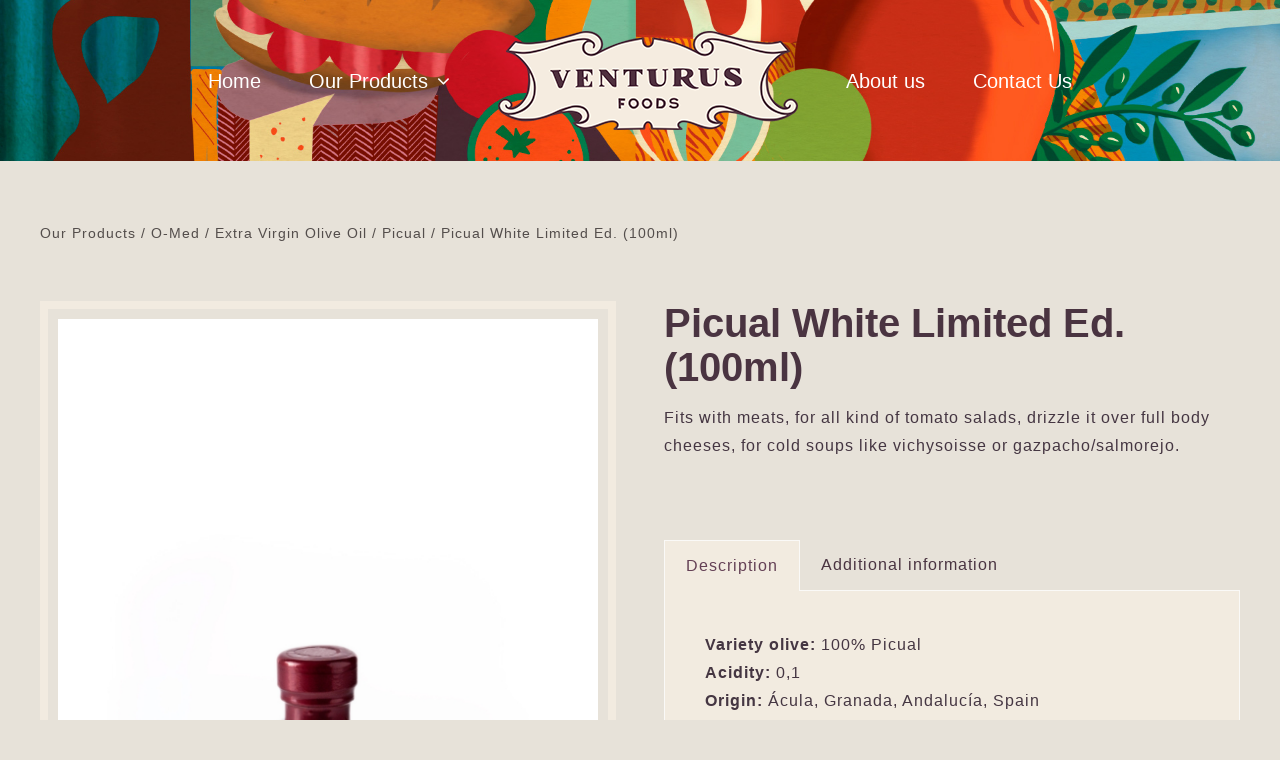

--- FILE ---
content_type: text/html; charset=UTF-8
request_url: https://venturusfoods.com/product/picual-white-limited-ed-100ml/
body_size: 19585
content:
<!DOCTYPE html>
<html class="avada-html-layout-wide avada-html-header-position-top avada-is-100-percent-template" lang="en-US" prefix="og: http://ogp.me/ns# fb: http://ogp.me/ns/fb#">
<head>
	<meta http-equiv="X-UA-Compatible" content="IE=edge" />
	<meta http-equiv="Content-Type" content="text/html; charset=utf-8"/>
	<meta name="viewport" content="width=device-width, initial-scale=1" />
	<title>Picual White Limited Ed. (100ml) &#8211; Venturus Foods &#8211; Omed</title>
<meta name='robots' content='max-image-preview:large' />
<link rel="alternate" type="application/rss+xml" title="Venturus Foods - Omed &raquo; Feed" href="https://venturusfoods.com/feed/" />
<link rel="alternate" type="application/rss+xml" title="Venturus Foods - Omed &raquo; Comments Feed" href="https://venturusfoods.com/comments/feed/" />
					<link rel="shortcut icon" href="https://venturusfoods.com/wp-content/uploads/2023/07/logocuad.png" type="image/x-icon" />
		
					<!-- Apple Touch Icon -->
			<link rel="apple-touch-icon" sizes="180x180" href="https://venturusfoods.com/wp-content/uploads/2023/07/logocuad.png">
		
					<!-- Android Icon -->
			<link rel="icon" sizes="192x192" href="https://venturusfoods.com/wp-content/uploads/2023/07/logocuad.png">
		
					<!-- MS Edge Icon -->
			<meta name="msapplication-TileImage" content="https://venturusfoods.com/wp-content/uploads/2023/07/logocuad.png">
				<link rel="alternate" type="application/rss+xml" title="Venturus Foods - Omed &raquo; Picual White Limited Ed. (100ml) Comments Feed" href="https://venturusfoods.com/product/picual-white-limited-ed-100ml/feed/" />
<link rel="alternate" title="oEmbed (JSON)" type="application/json+oembed" href="https://venturusfoods.com/wp-json/oembed/1.0/embed?url=https%3A%2F%2Fventurusfoods.com%2Fproduct%2Fpicual-white-limited-ed-100ml%2F" />
<link rel="alternate" title="oEmbed (XML)" type="text/xml+oembed" href="https://venturusfoods.com/wp-json/oembed/1.0/embed?url=https%3A%2F%2Fventurusfoods.com%2Fproduct%2Fpicual-white-limited-ed-100ml%2F&#038;format=xml" />
					<meta name="description" content="Variety olive: 100% Picual
Acidity: 0,1
Origin: Ácula, Granada, Andalucía, Spain
Time of harvest: last week of october
Tasting Notes:Its Aroma has a medium green fruitiness of fruits and grass. It reminds to tomato plant and green almond. Remarkable hints of fresh cut grass and aromatic herbs. Persistent Taste of artichokes, olive’s leaf, dried fruits, especially of green walnuts. Outstanding complexity. Its color"/>
				
		<meta property="og:locale" content="en_US"/>
		<meta property="og:type" content="article"/>
		<meta property="og:site_name" content="Venturus Foods - Omed"/>
		<meta property="og:title" content="  Picual White Limited Ed. (100ml)"/>
				<meta property="og:description" content="Variety olive: 100% Picual
Acidity: 0,1
Origin: Ácula, Granada, Andalucía, Spain
Time of harvest: last week of october
Tasting Notes:Its Aroma has a medium green fruitiness of fruits and grass. It reminds to tomato plant and green almond. Remarkable hints of fresh cut grass and aromatic herbs. Persistent Taste of artichokes, olive’s leaf, dried fruits, especially of green walnuts. Outstanding complexity. Its color"/>
				<meta property="og:url" content="https://venturusfoods.com/product/picual-white-limited-ed-100ml/"/>
													<meta property="article:modified_time" content="2023-06-26T12:29:25+00:00"/>
											<meta property="og:image" content="https://venturusfoods.com/wp-content/uploads/2023/06/picual-white-limited-ed-100-ml.jpg"/>
		<meta property="og:image:width" content="1100"/>
		<meta property="og:image:height" content="1500"/>
		<meta property="og:image:type" content="image/jpeg"/>
				<style id='wp-img-auto-sizes-contain-inline-css' type='text/css'>
img:is([sizes=auto i],[sizes^="auto," i]){contain-intrinsic-size:3000px 1500px}
/*# sourceURL=wp-img-auto-sizes-contain-inline-css */
</style>
<link rel='stylesheet' id='photoswipe-css' href='https://venturusfoods.com/wp-content/plugins/woocommerce/assets/css/photoswipe/photoswipe.min.css?ver=10.4.3' type='text/css' media='all' />
<link rel='stylesheet' id='photoswipe-default-skin-css' href='https://venturusfoods.com/wp-content/plugins/woocommerce/assets/css/photoswipe/default-skin/default-skin.min.css?ver=10.4.3' type='text/css' media='all' />
<style id='woocommerce-inline-inline-css' type='text/css'>
.woocommerce form .form-row .required { visibility: visible; }
/*# sourceURL=woocommerce-inline-inline-css */
</style>
<link rel='stylesheet' id='child-style-css' href='https://venturusfoods.com/wp-content/themes/Avada-Child-Theme/style.css?ver=6.9' type='text/css' media='all' />
<link rel='stylesheet' id='fusion-dynamic-css-css' href='https://venturusfoods.com/wp-content/uploads/fusion-styles/1fe41573b820d11dabdac84bcde4f468.min.css?ver=3.13.1' type='text/css' media='all' />
<script type="text/javascript" src="https://venturusfoods.com/wp-includes/js/jquery/jquery.min.js?ver=3.7.1" id="jquery-core-js"></script>
<script type="text/javascript" src="https://venturusfoods.com/wp-content/plugins/woocommerce/assets/js/jquery-blockui/jquery.blockUI.min.js?ver=2.7.0-wc.10.4.3" id="wc-jquery-blockui-js" defer="defer" data-wp-strategy="defer"></script>
<script type="text/javascript" id="wc-add-to-cart-js-extra">
/* <![CDATA[ */
var wc_add_to_cart_params = {"ajax_url":"/wp-admin/admin-ajax.php","wc_ajax_url":"/?wc-ajax=%%endpoint%%","i18n_view_cart":"View cart","cart_url":"https://venturusfoods.com","is_cart":"","cart_redirect_after_add":"no"};
//# sourceURL=wc-add-to-cart-js-extra
/* ]]> */
</script>
<script type="text/javascript" src="https://venturusfoods.com/wp-content/plugins/woocommerce/assets/js/frontend/add-to-cart.min.js?ver=10.4.3" id="wc-add-to-cart-js" defer="defer" data-wp-strategy="defer"></script>
<script type="text/javascript" src="https://venturusfoods.com/wp-content/plugins/woocommerce/assets/js/flexslider/jquery.flexslider.min.js?ver=2.7.2-wc.10.4.3" id="wc-flexslider-js" defer="defer" data-wp-strategy="defer"></script>
<script type="text/javascript" src="https://venturusfoods.com/wp-content/plugins/woocommerce/assets/js/photoswipe/photoswipe.min.js?ver=4.1.1-wc.10.4.3" id="wc-photoswipe-js" defer="defer" data-wp-strategy="defer"></script>
<script type="text/javascript" src="https://venturusfoods.com/wp-content/plugins/woocommerce/assets/js/photoswipe/photoswipe-ui-default.min.js?ver=4.1.1-wc.10.4.3" id="wc-photoswipe-ui-default-js" defer="defer" data-wp-strategy="defer"></script>
<script type="text/javascript" id="wc-single-product-js-extra">
/* <![CDATA[ */
var wc_single_product_params = {"i18n_required_rating_text":"Please select a rating","i18n_rating_options":["1 of 5 stars","2 of 5 stars","3 of 5 stars","4 of 5 stars","5 of 5 stars"],"i18n_product_gallery_trigger_text":"View full-screen image gallery","review_rating_required":"yes","flexslider":{"rtl":false,"animation":"slide","smoothHeight":true,"directionNav":true,"controlNav":"thumbnails","slideshow":false,"animationSpeed":500,"animationLoop":false,"allowOneSlide":false,"prevText":"\u003Ci class=\"awb-icon-angle-left\"\u003E\u003C/i\u003E","nextText":"\u003Ci class=\"awb-icon-angle-right\"\u003E\u003C/i\u003E"},"zoom_enabled":"","zoom_options":[],"photoswipe_enabled":"1","photoswipe_options":{"shareEl":false,"closeOnScroll":false,"history":false,"hideAnimationDuration":0,"showAnimationDuration":0},"flexslider_enabled":"1"};
//# sourceURL=wc-single-product-js-extra
/* ]]> */
</script>
<script type="text/javascript" src="https://venturusfoods.com/wp-content/plugins/woocommerce/assets/js/frontend/single-product.min.js?ver=10.4.3" id="wc-single-product-js" defer="defer" data-wp-strategy="defer"></script>
<script type="text/javascript" src="https://venturusfoods.com/wp-content/plugins/woocommerce/assets/js/js-cookie/js.cookie.min.js?ver=2.1.4-wc.10.4.3" id="wc-js-cookie-js" defer="defer" data-wp-strategy="defer"></script>
<script type="text/javascript" id="woocommerce-js-extra">
/* <![CDATA[ */
var woocommerce_params = {"ajax_url":"/wp-admin/admin-ajax.php","wc_ajax_url":"/?wc-ajax=%%endpoint%%","i18n_password_show":"Show password","i18n_password_hide":"Hide password"};
//# sourceURL=woocommerce-js-extra
/* ]]> */
</script>
<script type="text/javascript" src="https://venturusfoods.com/wp-content/plugins/woocommerce/assets/js/frontend/woocommerce.min.js?ver=10.4.3" id="woocommerce-js" defer="defer" data-wp-strategy="defer"></script>
<link rel="https://api.w.org/" href="https://venturusfoods.com/wp-json/" /><link rel="alternate" title="JSON" type="application/json" href="https://venturusfoods.com/wp-json/wp/v2/product/1513" /><link rel="EditURI" type="application/rsd+xml" title="RSD" href="https://venturusfoods.com/xmlrpc.php?rsd" />
<meta name="generator" content="WordPress 6.9" />
<meta name="generator" content="WooCommerce 10.4.3" />
<link rel="canonical" href="https://venturusfoods.com/product/picual-white-limited-ed-100ml/" />
<link rel='shortlink' href='https://venturusfoods.com/?p=1513' />
<style type="text/css" id="css-fb-visibility">@media screen and (max-width: 640px){.fusion-no-small-visibility{display:none !important;}body .sm-text-align-center{text-align:center !important;}body .sm-text-align-left{text-align:left !important;}body .sm-text-align-right{text-align:right !important;}body .sm-flex-align-center{justify-content:center !important;}body .sm-flex-align-flex-start{justify-content:flex-start !important;}body .sm-flex-align-flex-end{justify-content:flex-end !important;}body .sm-mx-auto{margin-left:auto !important;margin-right:auto !important;}body .sm-ml-auto{margin-left:auto !important;}body .sm-mr-auto{margin-right:auto !important;}body .fusion-absolute-position-small{position:absolute;top:auto;width:100%;}.awb-sticky.awb-sticky-small{ position: sticky; top: var(--awb-sticky-offset,0); }}@media screen and (min-width: 641px) and (max-width: 1024px){.fusion-no-medium-visibility{display:none !important;}body .md-text-align-center{text-align:center !important;}body .md-text-align-left{text-align:left !important;}body .md-text-align-right{text-align:right !important;}body .md-flex-align-center{justify-content:center !important;}body .md-flex-align-flex-start{justify-content:flex-start !important;}body .md-flex-align-flex-end{justify-content:flex-end !important;}body .md-mx-auto{margin-left:auto !important;margin-right:auto !important;}body .md-ml-auto{margin-left:auto !important;}body .md-mr-auto{margin-right:auto !important;}body .fusion-absolute-position-medium{position:absolute;top:auto;width:100%;}.awb-sticky.awb-sticky-medium{ position: sticky; top: var(--awb-sticky-offset,0); }}@media screen and (min-width: 1025px){.fusion-no-large-visibility{display:none !important;}body .lg-text-align-center{text-align:center !important;}body .lg-text-align-left{text-align:left !important;}body .lg-text-align-right{text-align:right !important;}body .lg-flex-align-center{justify-content:center !important;}body .lg-flex-align-flex-start{justify-content:flex-start !important;}body .lg-flex-align-flex-end{justify-content:flex-end !important;}body .lg-mx-auto{margin-left:auto !important;margin-right:auto !important;}body .lg-ml-auto{margin-left:auto !important;}body .lg-mr-auto{margin-right:auto !important;}body .fusion-absolute-position-large{position:absolute;top:auto;width:100%;}.awb-sticky.awb-sticky-large{ position: sticky; top: var(--awb-sticky-offset,0); }}</style>	<noscript><style>.woocommerce-product-gallery{ opacity: 1 !important; }</style></noscript>
	<style type="text/css">.recentcomments a{display:inline !important;padding:0 !important;margin:0 !important;}</style>		<script type="text/javascript">
			var doc = document.documentElement;
			doc.setAttribute( 'data-useragent', navigator.userAgent );
		</script>
		
	<link rel='stylesheet' id='wc-blocks-style-css' href='https://venturusfoods.com/wp-content/plugins/woocommerce/assets/client/blocks/wc-blocks.css?ver=wc-10.4.3' type='text/css' media='all' />
<style id='global-styles-inline-css' type='text/css'>
:root{--wp--preset--aspect-ratio--square: 1;--wp--preset--aspect-ratio--4-3: 4/3;--wp--preset--aspect-ratio--3-4: 3/4;--wp--preset--aspect-ratio--3-2: 3/2;--wp--preset--aspect-ratio--2-3: 2/3;--wp--preset--aspect-ratio--16-9: 16/9;--wp--preset--aspect-ratio--9-16: 9/16;--wp--preset--color--black: #000000;--wp--preset--color--cyan-bluish-gray: #abb8c3;--wp--preset--color--white: #ffffff;--wp--preset--color--pale-pink: #f78da7;--wp--preset--color--vivid-red: #cf2e2e;--wp--preset--color--luminous-vivid-orange: #ff6900;--wp--preset--color--luminous-vivid-amber: #fcb900;--wp--preset--color--light-green-cyan: #7bdcb5;--wp--preset--color--vivid-green-cyan: #00d084;--wp--preset--color--pale-cyan-blue: #8ed1fc;--wp--preset--color--vivid-cyan-blue: #0693e3;--wp--preset--color--vivid-purple: #9b51e0;--wp--preset--color--awb-color-1: #ffffff;--wp--preset--color--awb-color-2: #faf9f7;--wp--preset--color--awb-color-3: #e7e2d9;--wp--preset--color--awb-color-4: #f2ebe0;--wp--preset--color--awb-color-5: #d24c20;--wp--preset--color--awb-color-6: #544e4c;--wp--preset--color--awb-color-7: #352e2b;--wp--preset--color--awb-color-8: #4a3441;--wp--preset--color--awb-color-custom-1: #644055;--wp--preset--color--awb-color-custom-2: #a3a588;--wp--preset--color--awb-color-custom-3: #d6d2c9;--wp--preset--gradient--vivid-cyan-blue-to-vivid-purple: linear-gradient(135deg,rgb(6,147,227) 0%,rgb(155,81,224) 100%);--wp--preset--gradient--light-green-cyan-to-vivid-green-cyan: linear-gradient(135deg,rgb(122,220,180) 0%,rgb(0,208,130) 100%);--wp--preset--gradient--luminous-vivid-amber-to-luminous-vivid-orange: linear-gradient(135deg,rgb(252,185,0) 0%,rgb(255,105,0) 100%);--wp--preset--gradient--luminous-vivid-orange-to-vivid-red: linear-gradient(135deg,rgb(255,105,0) 0%,rgb(207,46,46) 100%);--wp--preset--gradient--very-light-gray-to-cyan-bluish-gray: linear-gradient(135deg,rgb(238,238,238) 0%,rgb(169,184,195) 100%);--wp--preset--gradient--cool-to-warm-spectrum: linear-gradient(135deg,rgb(74,234,220) 0%,rgb(151,120,209) 20%,rgb(207,42,186) 40%,rgb(238,44,130) 60%,rgb(251,105,98) 80%,rgb(254,248,76) 100%);--wp--preset--gradient--blush-light-purple: linear-gradient(135deg,rgb(255,206,236) 0%,rgb(152,150,240) 100%);--wp--preset--gradient--blush-bordeaux: linear-gradient(135deg,rgb(254,205,165) 0%,rgb(254,45,45) 50%,rgb(107,0,62) 100%);--wp--preset--gradient--luminous-dusk: linear-gradient(135deg,rgb(255,203,112) 0%,rgb(199,81,192) 50%,rgb(65,88,208) 100%);--wp--preset--gradient--pale-ocean: linear-gradient(135deg,rgb(255,245,203) 0%,rgb(182,227,212) 50%,rgb(51,167,181) 100%);--wp--preset--gradient--electric-grass: linear-gradient(135deg,rgb(202,248,128) 0%,rgb(113,206,126) 100%);--wp--preset--gradient--midnight: linear-gradient(135deg,rgb(2,3,129) 0%,rgb(40,116,252) 100%);--wp--preset--font-size--small: 12px;--wp--preset--font-size--medium: 20px;--wp--preset--font-size--large: 24px;--wp--preset--font-size--x-large: 42px;--wp--preset--font-size--normal: 16px;--wp--preset--font-size--xlarge: 32px;--wp--preset--font-size--huge: 48px;--wp--preset--spacing--20: 0.44rem;--wp--preset--spacing--30: 0.67rem;--wp--preset--spacing--40: 1rem;--wp--preset--spacing--50: 1.5rem;--wp--preset--spacing--60: 2.25rem;--wp--preset--spacing--70: 3.38rem;--wp--preset--spacing--80: 5.06rem;--wp--preset--shadow--natural: 6px 6px 9px rgba(0, 0, 0, 0.2);--wp--preset--shadow--deep: 12px 12px 50px rgba(0, 0, 0, 0.4);--wp--preset--shadow--sharp: 6px 6px 0px rgba(0, 0, 0, 0.2);--wp--preset--shadow--outlined: 6px 6px 0px -3px rgb(255, 255, 255), 6px 6px rgb(0, 0, 0);--wp--preset--shadow--crisp: 6px 6px 0px rgb(0, 0, 0);}:where(.is-layout-flex){gap: 0.5em;}:where(.is-layout-grid){gap: 0.5em;}body .is-layout-flex{display: flex;}.is-layout-flex{flex-wrap: wrap;align-items: center;}.is-layout-flex > :is(*, div){margin: 0;}body .is-layout-grid{display: grid;}.is-layout-grid > :is(*, div){margin: 0;}:where(.wp-block-columns.is-layout-flex){gap: 2em;}:where(.wp-block-columns.is-layout-grid){gap: 2em;}:where(.wp-block-post-template.is-layout-flex){gap: 1.25em;}:where(.wp-block-post-template.is-layout-grid){gap: 1.25em;}.has-black-color{color: var(--wp--preset--color--black) !important;}.has-cyan-bluish-gray-color{color: var(--wp--preset--color--cyan-bluish-gray) !important;}.has-white-color{color: var(--wp--preset--color--white) !important;}.has-pale-pink-color{color: var(--wp--preset--color--pale-pink) !important;}.has-vivid-red-color{color: var(--wp--preset--color--vivid-red) !important;}.has-luminous-vivid-orange-color{color: var(--wp--preset--color--luminous-vivid-orange) !important;}.has-luminous-vivid-amber-color{color: var(--wp--preset--color--luminous-vivid-amber) !important;}.has-light-green-cyan-color{color: var(--wp--preset--color--light-green-cyan) !important;}.has-vivid-green-cyan-color{color: var(--wp--preset--color--vivid-green-cyan) !important;}.has-pale-cyan-blue-color{color: var(--wp--preset--color--pale-cyan-blue) !important;}.has-vivid-cyan-blue-color{color: var(--wp--preset--color--vivid-cyan-blue) !important;}.has-vivid-purple-color{color: var(--wp--preset--color--vivid-purple) !important;}.has-black-background-color{background-color: var(--wp--preset--color--black) !important;}.has-cyan-bluish-gray-background-color{background-color: var(--wp--preset--color--cyan-bluish-gray) !important;}.has-white-background-color{background-color: var(--wp--preset--color--white) !important;}.has-pale-pink-background-color{background-color: var(--wp--preset--color--pale-pink) !important;}.has-vivid-red-background-color{background-color: var(--wp--preset--color--vivid-red) !important;}.has-luminous-vivid-orange-background-color{background-color: var(--wp--preset--color--luminous-vivid-orange) !important;}.has-luminous-vivid-amber-background-color{background-color: var(--wp--preset--color--luminous-vivid-amber) !important;}.has-light-green-cyan-background-color{background-color: var(--wp--preset--color--light-green-cyan) !important;}.has-vivid-green-cyan-background-color{background-color: var(--wp--preset--color--vivid-green-cyan) !important;}.has-pale-cyan-blue-background-color{background-color: var(--wp--preset--color--pale-cyan-blue) !important;}.has-vivid-cyan-blue-background-color{background-color: var(--wp--preset--color--vivid-cyan-blue) !important;}.has-vivid-purple-background-color{background-color: var(--wp--preset--color--vivid-purple) !important;}.has-black-border-color{border-color: var(--wp--preset--color--black) !important;}.has-cyan-bluish-gray-border-color{border-color: var(--wp--preset--color--cyan-bluish-gray) !important;}.has-white-border-color{border-color: var(--wp--preset--color--white) !important;}.has-pale-pink-border-color{border-color: var(--wp--preset--color--pale-pink) !important;}.has-vivid-red-border-color{border-color: var(--wp--preset--color--vivid-red) !important;}.has-luminous-vivid-orange-border-color{border-color: var(--wp--preset--color--luminous-vivid-orange) !important;}.has-luminous-vivid-amber-border-color{border-color: var(--wp--preset--color--luminous-vivid-amber) !important;}.has-light-green-cyan-border-color{border-color: var(--wp--preset--color--light-green-cyan) !important;}.has-vivid-green-cyan-border-color{border-color: var(--wp--preset--color--vivid-green-cyan) !important;}.has-pale-cyan-blue-border-color{border-color: var(--wp--preset--color--pale-cyan-blue) !important;}.has-vivid-cyan-blue-border-color{border-color: var(--wp--preset--color--vivid-cyan-blue) !important;}.has-vivid-purple-border-color{border-color: var(--wp--preset--color--vivid-purple) !important;}.has-vivid-cyan-blue-to-vivid-purple-gradient-background{background: var(--wp--preset--gradient--vivid-cyan-blue-to-vivid-purple) !important;}.has-light-green-cyan-to-vivid-green-cyan-gradient-background{background: var(--wp--preset--gradient--light-green-cyan-to-vivid-green-cyan) !important;}.has-luminous-vivid-amber-to-luminous-vivid-orange-gradient-background{background: var(--wp--preset--gradient--luminous-vivid-amber-to-luminous-vivid-orange) !important;}.has-luminous-vivid-orange-to-vivid-red-gradient-background{background: var(--wp--preset--gradient--luminous-vivid-orange-to-vivid-red) !important;}.has-very-light-gray-to-cyan-bluish-gray-gradient-background{background: var(--wp--preset--gradient--very-light-gray-to-cyan-bluish-gray) !important;}.has-cool-to-warm-spectrum-gradient-background{background: var(--wp--preset--gradient--cool-to-warm-spectrum) !important;}.has-blush-light-purple-gradient-background{background: var(--wp--preset--gradient--blush-light-purple) !important;}.has-blush-bordeaux-gradient-background{background: var(--wp--preset--gradient--blush-bordeaux) !important;}.has-luminous-dusk-gradient-background{background: var(--wp--preset--gradient--luminous-dusk) !important;}.has-pale-ocean-gradient-background{background: var(--wp--preset--gradient--pale-ocean) !important;}.has-electric-grass-gradient-background{background: var(--wp--preset--gradient--electric-grass) !important;}.has-midnight-gradient-background{background: var(--wp--preset--gradient--midnight) !important;}.has-small-font-size{font-size: var(--wp--preset--font-size--small) !important;}.has-medium-font-size{font-size: var(--wp--preset--font-size--medium) !important;}.has-large-font-size{font-size: var(--wp--preset--font-size--large) !important;}.has-x-large-font-size{font-size: var(--wp--preset--font-size--x-large) !important;}
/*# sourceURL=global-styles-inline-css */
</style>
<style id='wp-block-library-inline-css' type='text/css'>
:root{--wp-block-synced-color:#7a00df;--wp-block-synced-color--rgb:122,0,223;--wp-bound-block-color:var(--wp-block-synced-color);--wp-editor-canvas-background:#ddd;--wp-admin-theme-color:#007cba;--wp-admin-theme-color--rgb:0,124,186;--wp-admin-theme-color-darker-10:#006ba1;--wp-admin-theme-color-darker-10--rgb:0,107,160.5;--wp-admin-theme-color-darker-20:#005a87;--wp-admin-theme-color-darker-20--rgb:0,90,135;--wp-admin-border-width-focus:2px}@media (min-resolution:192dpi){:root{--wp-admin-border-width-focus:1.5px}}.wp-element-button{cursor:pointer}:root .has-very-light-gray-background-color{background-color:#eee}:root .has-very-dark-gray-background-color{background-color:#313131}:root .has-very-light-gray-color{color:#eee}:root .has-very-dark-gray-color{color:#313131}:root .has-vivid-green-cyan-to-vivid-cyan-blue-gradient-background{background:linear-gradient(135deg,#00d084,#0693e3)}:root .has-purple-crush-gradient-background{background:linear-gradient(135deg,#34e2e4,#4721fb 50%,#ab1dfe)}:root .has-hazy-dawn-gradient-background{background:linear-gradient(135deg,#faaca8,#dad0ec)}:root .has-subdued-olive-gradient-background{background:linear-gradient(135deg,#fafae1,#67a671)}:root .has-atomic-cream-gradient-background{background:linear-gradient(135deg,#fdd79a,#004a59)}:root .has-nightshade-gradient-background{background:linear-gradient(135deg,#330968,#31cdcf)}:root .has-midnight-gradient-background{background:linear-gradient(135deg,#020381,#2874fc)}:root{--wp--preset--font-size--normal:16px;--wp--preset--font-size--huge:42px}.has-regular-font-size{font-size:1em}.has-larger-font-size{font-size:2.625em}.has-normal-font-size{font-size:var(--wp--preset--font-size--normal)}.has-huge-font-size{font-size:var(--wp--preset--font-size--huge)}.has-text-align-center{text-align:center}.has-text-align-left{text-align:left}.has-text-align-right{text-align:right}.has-fit-text{white-space:nowrap!important}#end-resizable-editor-section{display:none}.aligncenter{clear:both}.items-justified-left{justify-content:flex-start}.items-justified-center{justify-content:center}.items-justified-right{justify-content:flex-end}.items-justified-space-between{justify-content:space-between}.screen-reader-text{border:0;clip-path:inset(50%);height:1px;margin:-1px;overflow:hidden;padding:0;position:absolute;width:1px;word-wrap:normal!important}.screen-reader-text:focus{background-color:#ddd;clip-path:none;color:#444;display:block;font-size:1em;height:auto;left:5px;line-height:normal;padding:15px 23px 14px;text-decoration:none;top:5px;width:auto;z-index:100000}html :where(.has-border-color){border-style:solid}html :where([style*=border-top-color]){border-top-style:solid}html :where([style*=border-right-color]){border-right-style:solid}html :where([style*=border-bottom-color]){border-bottom-style:solid}html :where([style*=border-left-color]){border-left-style:solid}html :where([style*=border-width]){border-style:solid}html :where([style*=border-top-width]){border-top-style:solid}html :where([style*=border-right-width]){border-right-style:solid}html :where([style*=border-bottom-width]){border-bottom-style:solid}html :where([style*=border-left-width]){border-left-style:solid}html :where(img[class*=wp-image-]){height:auto;max-width:100%}:where(figure){margin:0 0 1em}html :where(.is-position-sticky){--wp-admin--admin-bar--position-offset:var(--wp-admin--admin-bar--height,0px)}@media screen and (max-width:600px){html :where(.is-position-sticky){--wp-admin--admin-bar--position-offset:0px}}
/*wp_block_styles_on_demand_placeholder:6978af7ed1010*/
/*# sourceURL=wp-block-library-inline-css */
</style>
<style id='wp-block-library-theme-inline-css' type='text/css'>
.wp-block-audio :where(figcaption){color:#555;font-size:13px;text-align:center}.is-dark-theme .wp-block-audio :where(figcaption){color:#ffffffa6}.wp-block-audio{margin:0 0 1em}.wp-block-code{border:1px solid #ccc;border-radius:4px;font-family:Menlo,Consolas,monaco,monospace;padding:.8em 1em}.wp-block-embed :where(figcaption){color:#555;font-size:13px;text-align:center}.is-dark-theme .wp-block-embed :where(figcaption){color:#ffffffa6}.wp-block-embed{margin:0 0 1em}.blocks-gallery-caption{color:#555;font-size:13px;text-align:center}.is-dark-theme .blocks-gallery-caption{color:#ffffffa6}:root :where(.wp-block-image figcaption){color:#555;font-size:13px;text-align:center}.is-dark-theme :root :where(.wp-block-image figcaption){color:#ffffffa6}.wp-block-image{margin:0 0 1em}.wp-block-pullquote{border-bottom:4px solid;border-top:4px solid;color:currentColor;margin-bottom:1.75em}.wp-block-pullquote :where(cite),.wp-block-pullquote :where(footer),.wp-block-pullquote__citation{color:currentColor;font-size:.8125em;font-style:normal;text-transform:uppercase}.wp-block-quote{border-left:.25em solid;margin:0 0 1.75em;padding-left:1em}.wp-block-quote cite,.wp-block-quote footer{color:currentColor;font-size:.8125em;font-style:normal;position:relative}.wp-block-quote:where(.has-text-align-right){border-left:none;border-right:.25em solid;padding-left:0;padding-right:1em}.wp-block-quote:where(.has-text-align-center){border:none;padding-left:0}.wp-block-quote.is-large,.wp-block-quote.is-style-large,.wp-block-quote:where(.is-style-plain){border:none}.wp-block-search .wp-block-search__label{font-weight:700}.wp-block-search__button{border:1px solid #ccc;padding:.375em .625em}:where(.wp-block-group.has-background){padding:1.25em 2.375em}.wp-block-separator.has-css-opacity{opacity:.4}.wp-block-separator{border:none;border-bottom:2px solid;margin-left:auto;margin-right:auto}.wp-block-separator.has-alpha-channel-opacity{opacity:1}.wp-block-separator:not(.is-style-wide):not(.is-style-dots){width:100px}.wp-block-separator.has-background:not(.is-style-dots){border-bottom:none;height:1px}.wp-block-separator.has-background:not(.is-style-wide):not(.is-style-dots){height:2px}.wp-block-table{margin:0 0 1em}.wp-block-table td,.wp-block-table th{word-break:normal}.wp-block-table :where(figcaption){color:#555;font-size:13px;text-align:center}.is-dark-theme .wp-block-table :where(figcaption){color:#ffffffa6}.wp-block-video :where(figcaption){color:#555;font-size:13px;text-align:center}.is-dark-theme .wp-block-video :where(figcaption){color:#ffffffa6}.wp-block-video{margin:0 0 1em}:root :where(.wp-block-template-part.has-background){margin-bottom:0;margin-top:0;padding:1.25em 2.375em}
/*# sourceURL=/wp-includes/css/dist/block-library/theme.min.css */
</style>
<style id='classic-theme-styles-inline-css' type='text/css'>
/*! This file is auto-generated */
.wp-block-button__link{color:#fff;background-color:#32373c;border-radius:9999px;box-shadow:none;text-decoration:none;padding:calc(.667em + 2px) calc(1.333em + 2px);font-size:1.125em}.wp-block-file__button{background:#32373c;color:#fff;text-decoration:none}
/*# sourceURL=/wp-includes/css/classic-themes.min.css */
</style>
</head>

<body class="wp-singular product-template-default single single-product postid-1513 wp-theme-Avada wp-child-theme-Avada-Child-Theme theme-Avada woocommerce woocommerce-page woocommerce-no-js fusion-image-hovers fusion-pagination-sizing fusion-button_type-flat fusion-button_span-no fusion-button_gradient-linear avada-image-rollover-circle-yes avada-image-rollover-no fusion-body ltr no-tablet-sticky-header no-mobile-sticky-header no-mobile-slidingbar fusion-disable-outline fusion-sub-menu-fade mobile-logo-pos-center layout-wide-mode avada-has-boxed-modal-shadow- layout-scroll-offset-full avada-has-zero-margin-offset-top fusion-top-header menu-text-align-center fusion-woo-product-design-clean fusion-woo-shop-page-columns-4 fusion-woo-related-columns-4 fusion-woo-archive-page-columns-4 fusion-woocommerce-equal-heights avada-has-woo-gallery-disabled woo-outofstock-badge-top_bar mobile-menu-design-classic fusion-show-pagination-text fusion-header-layout-v7 avada-responsive avada-footer-fx-none avada-menu-highlight-style-bottombar fusion-search-form-clean fusion-main-menu-search-overlay fusion-avatar-circle avada-dropdown-styles avada-blog-layout-large avada-blog-archive-layout-large avada-header-shadow-no avada-menu-icon-position-left avada-has-megamenu-shadow avada-has-pagetitle-100-width avada-has-pagetitle-bg-full avada-has-breadcrumb-mobile-hidden avada-has-titlebar-hide avada-header-border-color-full-transparent avada-has-header-bg-image avada-header-bg-no-repeat avada-has-header-bg-full avada-has-transparent-timeline_color avada-has-pagination-width_height avada-flyout-menu-direction-fade avada-ec-views-v1" data-awb-post-id="1513">
		<a class="skip-link screen-reader-text" href="#content">Skip to content</a>

	<div id="boxed-wrapper">
		
		<div id="wrapper" class="fusion-wrapper">
			<div id="home" style="position:relative;top:-1px;"></div>
							
					
			<header class="fusion-header-wrapper">
				<div class="fusion-header-v7 fusion-logo-alignment fusion-logo-center fusion-sticky-menu- fusion-sticky-logo- fusion-mobile-logo-  fusion-mobile-menu-design-classic">
					<div class="fusion-header-sticky-height"></div>
<div class="fusion-header" >
	<div class="fusion-row fusion-middle-logo-menu">
				<nav class="fusion-main-menu fusion-main-menu-sticky" aria-label="Main Menu"><div class="fusion-overlay-search">		<form role="search" class="searchform fusion-search-form  fusion-search-form-clean" method="get" action="https://venturusfoods.com/">
			<div class="fusion-search-form-content">

				
				<div class="fusion-search-field search-field">
					<label><span class="screen-reader-text">Search for:</span>
													<input type="search" value="" name="s" class="s" placeholder="Search..." required aria-required="true" aria-label="Search..."/>
											</label>
				</div>
				<div class="fusion-search-button search-button">
					<input type="submit" class="fusion-search-submit searchsubmit" aria-label="Search" value="&#xf002;" />
									</div>

				
			</div>


			
		</form>
		<div class="fusion-search-spacer"></div><a href="#" role="button" aria-label="Close Search" class="fusion-close-search"></a></div><ul id="menu-venturus-main-menu" class="fusion-menu fusion-middle-logo-ul"><li  id="menu-item-1699"  class="menu-item menu-item-type-post_type menu-item-object-page menu-item-home menu-item-1699"  data-item-id="1699"><a  href="https://venturusfoods.com/" class="fusion-top-level-link fusion-bottombar-highlight"><span class="menu-text">Home</span></a></li><li  id="menu-item-37"  class="menu-item menu-item-type-post_type menu-item-object-page menu-item-has-children current_page_parent menu-item-37 fusion-dropdown-menu"  data-item-id="37"><a  href="https://venturusfoods.com/our-products/" class="fusion-top-level-link fusion-bottombar-highlight"><span class="menu-text">Our Products</span> <span class="fusion-caret"><i class="fusion-dropdown-indicator" aria-hidden="true"></i></span></a><ul class="sub-menu"><li  id="menu-item-1959"  class="menu-item menu-item-type-taxonomy menu-item-object-product_cat current-product-ancestor current-menu-parent current-product-parent menu-item-1959 fusion-dropdown-submenu" ><a  href="https://venturusfoods.com/product-category/our-products/o-med/" class="fusion-bottombar-highlight"><span>O-Med</span></a></li><li  id="menu-item-1960"  class="menu-item menu-item-type-taxonomy menu-item-object-product_cat menu-item-1960 fusion-dropdown-submenu" ><a  href="https://venturusfoods.com/product-category/our-products/molino/" class="fusion-bottombar-highlight"><span>Molino</span></a></li><li  id="menu-item-1961"  class="menu-item menu-item-type-post_type menu-item-object-page menu-item-1961 fusion-dropdown-submenu" ><a  href="https://venturusfoods.com/losada-olives/" class="fusion-bottombar-highlight"><span>Losada Olives</span></a></li></ul></li>	<li class="fusion-middle-logo-menu-logo fusion-logo" data-margin-top="31px" data-margin-bottom="31px" data-margin-left="0px" data-margin-right="0px">
			<a class="fusion-logo-link"  href="https://venturusfoods.com/" >

						<!-- standard logo -->
			<img src="https://venturusfoods.com/wp-content/uploads/2023/06/logo.png" srcset="https://venturusfoods.com/wp-content/uploads/2023/06/logo.png 1x, https://venturusfoods.com/wp-content/uploads/2023/06/logo2x.png 2x" width="300" height="99" style="max-height:99px;height:auto;" alt="Venturus Foods &#8211; Omed Logo" data-retina_logo_url="https://venturusfoods.com/wp-content/uploads/2023/06/logo2x.png" class="fusion-standard-logo" />

			
					</a>
		</li><li  id="menu-item-1508"  class="menu-item menu-item-type-post_type menu-item-object-page menu-item-1508"  data-item-id="1508"><a  href="https://venturusfoods.com/about-us/" class="fusion-top-level-link fusion-bottombar-highlight"><span class="menu-text">About us</span></a></li><li  id="menu-item-34"  class="menu-item menu-item-type-post_type menu-item-object-page menu-item-34"  data-item-id="34"><a  href="https://venturusfoods.com/contact-us/" class="fusion-top-level-link fusion-bottombar-highlight"><span class="menu-text">Contact Us</span></a></li></ul></nav>
<nav class="fusion-mobile-nav-holder fusion-mobile-menu-text-align-left" aria-label="Main Menu Mobile"></nav>

					</div>
</div>
				</div>
				<div class="fusion-clearfix"></div>
			</header>
								
							<div id="sliders-container" class="fusion-slider-visibility">
					</div>
				
					
							
			
						<main id="main" class="clearfix width-100">
				<div class="fusion-row" style="max-width:100%;">

<section id="content" style="width: 100%;">
									<div id="post-1513" class="post-1513 product type-product status-publish has-post-thumbnail product_cat-extra-virgin-olive-oil product_cat-o-med product_cat-picual-extra-virgin-olive-oil first instock shipping-taxable product-type-simple">

				<div class="post-content">
					<div class="fusion-fullwidth fullwidth-box fusion-builder-row-1 fusion-flex-container has-pattern-background has-mask-background nonhundred-percent-fullwidth non-hundred-percent-height-scrolling fusion-custom-z-index" style="--awb-border-radius-top-left:0px;--awb-border-radius-top-right:0px;--awb-border-radius-bottom-right:0px;--awb-border-radius-bottom-left:0px;--awb-z-index:0;--awb-padding-top:60px;--awb-padding-bottom:50px;--awb-padding-bottom-small:20px;--awb-background-color:var(--awb-color3);--awb-flex-wrap:wrap;" ><div class="fusion-builder-row fusion-row fusion-flex-align-items-flex-start fusion-flex-content-wrap" style="max-width:1248px;margin-left: calc(-4% / 2 );margin-right: calc(-4% / 2 );"><div class="fusion-layout-column fusion_builder_column fusion-builder-column-0 fusion_builder_column_1_1 1_1 fusion-flex-column" style="--awb-bg-size:cover;--awb-width-large:100%;--awb-margin-top-large:0px;--awb-spacing-right-large:1.92%;--awb-margin-bottom-large:55px;--awb-spacing-left-large:1.92%;--awb-width-medium:100%;--awb-order-medium:0;--awb-spacing-right-medium:1.92%;--awb-spacing-left-medium:1.92%;--awb-width-small:100%;--awb-order-small:0;--awb-spacing-right-small:1.92%;--awb-spacing-left-small:1.92%;"><div class="fusion-column-wrapper fusion-column-has-shadow fusion-flex-justify-content-flex-start fusion-content-layout-column"><nav class="fusion-breadcrumbs fusion-breadcrumbs-1" style="--awb-text-hover-color:var(--awb-custom_color_1);--awb-breadcrumb-sep:&#039;/&#039;;" aria-label="Breadcrumb"><ol class="awb-breadcrumb-list"><li class="fusion-breadcrumb-item awb-breadcrumb-sep" ><a href="https://venturusfoods.com/product-category/our-products/" class="fusion-breadcrumb-link"><span >Our Products</span></a></li><li class="fusion-breadcrumb-item awb-breadcrumb-sep" ><a href="https://venturusfoods.com/product-category/our-products/o-med/" class="fusion-breadcrumb-link"><span >O-Med</span></a></li><li class="fusion-breadcrumb-item awb-breadcrumb-sep" ><a href="https://venturusfoods.com/product-category/our-products/o-med/extra-virgin-olive-oil/" class="fusion-breadcrumb-link"><span >Extra Virgin Olive Oil</span></a></li><li class="fusion-breadcrumb-item awb-breadcrumb-sep" ><a href="https://venturusfoods.com/product-category/our-products/o-med/extra-virgin-olive-oil/picual-extra-virgin-olive-oil/" class="fusion-breadcrumb-link"><span >Picual</span></a></li><li class="fusion-breadcrumb-item"  aria-current="page"><span  class="breadcrumb-leaf">Picual White Limited Ed. (100ml)</span></li></ol></nav><div class="fusion-woo-notices-tb fusion-woo-notices-tb-1 alignment-text-left show-button-yes" style="--awb-margin-top:0px;--awb-font-color:var(--awb-color6);--awb-border-color:var(--awb-color3);--awb-background-color:var(--awb-color1);--awb-icon-color:var(--awb-color4);--awb-link-color:var(--awb-color8);--awb-link-hover-color:var(--awb-color5);--awb-success-border-color:var(--awb-color3);--awb-success-background-color:var(--awb-color1);--awb-success-text-color:hsla(calc(var(--awb-color5-h) + 132),var(--awb-color5-s),calc(var(--awb-color5-l) - 6%),var(--awb-color5-a));--awb-success-icon-color:hsla(calc(var(--awb-color5-h) + 132),var(--awb-color5-s),calc(var(--awb-color5-l) - 6%),var(--awb-color5-a));--awb-success-link-color:var(--awb-color8);--awb-success-link-hover-color:var(--awb-color5);--awb-error-border-color:var(--awb-color3);--awb-error-background-color:var(--awb-color1);--awb-error-text-color:var(--awb-color5);--awb-error-icon-color:var(--awb-color5);--awb-error-link-color:var(--awb-color5);--awb-error-link-hover-color:var(--awb-color8);"><div class="woocommerce-notices-wrapper"></div></div></div></div><div class="fusion-layout-column fusion_builder_column fusion-builder-column-1 fusion_builder_column_1_2 1_2 fusion-flex-column fusion-animated" style="--awb-padding-top:10px;--awb-padding-right:10px;--awb-padding-bottom:10px;--awb-padding-left:10px;--awb-bg-size:cover;--awb-border-color:var(--awb-color4);--awb-border-color-hover:var(--awb-color2);--awb-border-top:8px;--awb-border-right:8px;--awb-border-bottom:8px;--awb-border-left:8px;--awb-border-style:solid;--awb-width-large:50%;--awb-margin-top-large:0px;--awb-spacing-right-large:3.84%;--awb-margin-bottom-large:20px;--awb-spacing-left-large:3.84%;--awb-width-medium:50%;--awb-order-medium:0;--awb-spacing-right-medium:3.84%;--awb-spacing-left-medium:3.84%;--awb-width-small:100%;--awb-order-small:0;--awb-spacing-right-small:1.92%;--awb-spacing-left-small:1.92%;" data-animationType="fadeInLeft" data-animationDuration="1.0" data-animationOffset="top-into-view" data-scroll-devices="small-visibility,medium-visibility,large-visibility"><div class="fusion-column-wrapper fusion-column-has-shadow fusion-flex-justify-content-flex-start fusion-content-layout-column"><div class="fusion-woo-product-images fusion-woo-product-images-1" data-type="simple" data-zoom_enabled="0" data-photoswipe_enabled="0"><div class="avada-single-product-gallery-wrapper avada-product-images-element avada-product-images-thumbnails-bottom">

<div class="woocommerce-product-gallery woocommerce-product-gallery--with-images woocommerce-product-gallery--columns-4 images avada-product-gallery" data-columns="4" style="opacity: 0; transition: opacity .25s ease-in-out;">
	<div class="woocommerce-product-gallery__wrapper">
		<div data-thumb="https://venturusfoods.com/wp-content/uploads/2023/06/picual-white-limited-ed-100-ml-200x200.jpg" data-thumb-alt="Picual White Limited Ed. (100ml)" data-thumb-srcset="https://venturusfoods.com/wp-content/uploads/2023/06/picual-white-limited-ed-100-ml-66x66.jpg 66w, https://venturusfoods.com/wp-content/uploads/2023/06/picual-white-limited-ed-100-ml-150x150.jpg 150w, https://venturusfoods.com/wp-content/uploads/2023/06/picual-white-limited-ed-100-ml-200x200.jpg 200w"  data-thumb-sizes="(max-width: 200px) 100vw, 200px" class="woocommerce-product-gallery__image"><a href="https://venturusfoods.com/wp-content/uploads/2023/06/picual-white-limited-ed-100-ml.jpg"><img decoding="async" width="700" height="955" src="https://venturusfoods.com/wp-content/uploads/2023/06/picual-white-limited-ed-100-ml-700x955.jpg" class="wp-post-image lazyload" alt="Picual White Limited Ed. (100ml)" data-caption="" data-src="https://venturusfoods.com/wp-content/uploads/2023/06/picual-white-limited-ed-100-ml.jpg" data-large_image="https://venturusfoods.com/wp-content/uploads/2023/06/picual-white-limited-ed-100-ml.jpg" data-large_image_width="1100" data-large_image_height="1500" srcset="data:image/svg+xml,%3Csvg%20xmlns%3D%27http%3A%2F%2Fwww.w3.org%2F2000%2Fsvg%27%20width%3D%271100%27%20height%3D%271500%27%20viewBox%3D%270%200%201100%201500%27%3E%3Crect%20width%3D%271100%27%20height%3D%271500%27%20fill-opacity%3D%220%22%2F%3E%3C%2Fsvg%3E" data-orig-src="https://venturusfoods.com/wp-content/uploads/2023/06/picual-white-limited-ed-100-ml-700x955.jpg" data-srcset="https://venturusfoods.com/wp-content/uploads/2023/06/picual-white-limited-ed-100-ml-200x273.jpg 200w, https://venturusfoods.com/wp-content/uploads/2023/06/picual-white-limited-ed-100-ml-220x300.jpg 220w, https://venturusfoods.com/wp-content/uploads/2023/06/picual-white-limited-ed-100-ml-400x545.jpg 400w, https://venturusfoods.com/wp-content/uploads/2023/06/picual-white-limited-ed-100-ml-500x682.jpg 500w, https://venturusfoods.com/wp-content/uploads/2023/06/picual-white-limited-ed-100-ml-600x818.jpg 600w, https://venturusfoods.com/wp-content/uploads/2023/06/picual-white-limited-ed-100-ml-700x955.jpg 700w, https://venturusfoods.com/wp-content/uploads/2023/06/picual-white-limited-ed-100-ml-751x1024.jpg 751w, https://venturusfoods.com/wp-content/uploads/2023/06/picual-white-limited-ed-100-ml-768x1047.jpg 768w, https://venturusfoods.com/wp-content/uploads/2023/06/picual-white-limited-ed-100-ml-800x1091.jpg 800w, https://venturusfoods.com/wp-content/uploads/2023/06/picual-white-limited-ed-100-ml.jpg 1100w" data-sizes="auto" /></a><a class="avada-product-gallery-lightbox-trigger" href="https://venturusfoods.com/wp-content/uploads/2023/06/picual-white-limited-ed-100-ml.jpg" data-rel="iLightbox[]" alt="" data-title="picual-white-limited-ed-100-ml" title="picual-white-limited-ed-100-ml" data-caption=""></a></div>	</div>
</div>
</div>
</div></div></div><div class="fusion-layout-column fusion_builder_column fusion-builder-column-2 fusion_builder_column_1_2 1_2 fusion-flex-column fusion-animated" style="--awb-padding-right-small:0px;--awb-bg-size:cover;--awb-width-large:50%;--awb-margin-top-large:0px;--awb-spacing-right-large:3.84%;--awb-margin-bottom-large:20px;--awb-spacing-left-large:3.84%;--awb-width-medium:50%;--awb-order-medium:0;--awb-spacing-right-medium:3.84%;--awb-spacing-left-medium:3.84%;--awb-width-small:100%;--awb-order-small:0;--awb-spacing-right-small:1.92%;--awb-spacing-left-small:1.92%;" data-animationType="fadeInRight" data-animationDuration="1.0" data-animationOffset="top-into-view" data-scroll-devices="small-visibility,medium-visibility,large-visibility"><div class="fusion-column-wrapper fusion-column-has-shadow fusion-flex-justify-content-flex-start fusion-content-layout-column"><div class="fusion-builder-row fusion-builder-row-inner fusion-row fusion-flex-align-items-flex-start fusion-flex-content-wrap" style="width:104% !important;max-width:104% !important;margin-left: calc(-4% / 2 );margin-right: calc(-4% / 2 );"></div><div class="fusion-title title fusion-title-1 fusion-sep-none fusion-title-text fusion-title-size-two" style="--awb-margin-top:0px;"><h2 class="fusion-title-heading title-heading-left sm-text-align-center" style="margin:0;text-transform:capitalize;">Picual White Limited Ed. (100ml)</h2></div><div class="fusion-woo-short-description-tb fusion-woo-short-description-tb-1 woo-short"><div class="woocommerce-product-details__short-description">
	<p>Fits with meats, for all kind of tomato salads, drizzle it over full body cheeses, for cold soups like vichysoisse or gazpacho/salmorejo.</p>
</div>
</div><div class="fusion-woo-tabs-tb fusion-woo-tabs-tb-1 woo-tabs-horizontal woo-tabs-hide-headings" style="--awb-margin-top:0px;--awb-backgroundcolor:var(--awb-color4);--awb-active-nav-text-color:var(--awb-custom_color_1);--awb-inactive-nav-text-color:var(--awb-color8);--awb-bordercolor:var(--awb-color2);">
	<div class="woocommerce-tabs wc-tabs-wrapper">
		<ul class="tabs wc-tabs" role="tablist">
							<li role="presentation" class="description_tab" id="tab-title-description">
					<a href="#tab-description" role="tab" aria-controls="tab-description">
						Description					</a>
				</li>
							<li role="presentation" class="additional_information_tab" id="tab-title-additional_information">
					<a href="#tab-additional_information" role="tab" aria-controls="tab-additional_information">
						Additional information					</a>
				</li>
					</ul>
					<div class="woocommerce-Tabs-panel woocommerce-Tabs-panel--description panel entry-content wc-tab" id="tab-description" role="tabpanel" aria-labelledby="tab-title-description">
				

<p><strong>Variety olive:</strong> 100% Picual<br />
<strong>Acidity:</strong> 0,1<br />
<strong>Origin:</strong> Ácula, Granada, Andalucía, Spain<br />
<strong>Time of harvest:</strong> last week of october<br />
<strong>Tasting Notes:</strong>Its Aroma has a medium green fruitiness of fruits and grass. It reminds to tomato plant and green almond. Remarkable hints of fresh cut grass and aromatic herbs. Persistent Taste of artichokes, olive’s leaf, dried fruits, especially of green walnuts. Outstanding complexity. Its color is golden, green , clear and bright.</p>
<p><strong>Recommendations: </strong>fits with meats, for all kind of tomato salads, drizzle it over full body cheeses, for cold soups like vichysoisse or gazpacho/salmorejo.<br />
<strong>Packaging:</strong> limited edition white bottle. Painted glass 100% protection.</p>
			</div>
					<div class="woocommerce-Tabs-panel woocommerce-Tabs-panel--additional_information panel entry-content wc-tab" id="tab-additional_information" role="tabpanel" aria-labelledby="tab-title-additional_information">
				

<table class="woocommerce-product-attributes shop_attributes" aria-label="Product Details">
			<tr class="woocommerce-product-attributes-item woocommerce-product-attributes-item--attribute_units">
			<th class="woocommerce-product-attributes-item__label" scope="row">Units</th>
			<td class="woocommerce-product-attributes-item__value"><p>Single bottle, Box of 9 units</p>
</td>
		</tr>
			<tr class="woocommerce-product-attributes-item woocommerce-product-attributes-item--attribute_ean13">
			<th class="woocommerce-product-attributes-item__label" scope="row">Ean13</th>
			<td class="woocommerce-product-attributes-item__value"><p>8437003149726</p>
</td>
		</tr>
	</table>
			</div>
		
			</div>

</div></div></div><div class="fusion-layout-column fusion_builder_column fusion-builder-column-3 fusion_builder_column_1_1 1_1 fusion-flex-column" style="--awb-bg-size:cover;--awb-width-large:100%;--awb-margin-top-large:0px;--awb-spacing-right-large:1.92%;--awb-margin-bottom-large:20px;--awb-spacing-left-large:1.92%;--awb-width-medium:100%;--awb-order-medium:0;--awb-spacing-right-medium:1.92%;--awb-spacing-left-medium:1.92%;--awb-width-small:100%;--awb-order-small:0;--awb-spacing-right-small:1.92%;--awb-spacing-left-small:1.92%;"><div class="fusion-column-wrapper fusion-column-has-shadow fusion-flex-justify-content-flex-start fusion-content-layout-column"><div class="fusion-sharing-box fusion-sharing-box-1 has-taglines layout-floated layout-medium-floated layout-small-stacked" style="background-color:var(--awb-color4);border-color:#cccccc;--awb-separator-border-color:#cccccc;--awb-separator-border-sizes:0px;--awb-layout:row;--awb-alignment-small:space-between;--awb-stacked-align-small:center;" data-title="Picual White Limited Ed. (100ml)" data-description="Variety olive: 100% Picual
Acidity: 0,1
Origin: Ácula, Granada, Andalucía, Spain
Time of harvest: last week of october
Tasting Notes:Its Aroma has a medium green fruitiness of fruits and grass. It reminds to tomato plant and green almond. Remarkable hints of fresh cut grass and aromatic herbs. Persistent Taste of artichokes, olive’s leaf, dried fruits, especially of green walnuts. Outstanding complexity. Its color" data-link="https://venturusfoods.com/product/picual-white-limited-ed-100ml/"><h6 class="tagline" style="color:var(--awb-color8);">Share this product</h6><div class="fusion-social-networks sharingbox-shortcode-icon-wrapper sharingbox-shortcode-icon-wrapper-1"><span><a href="https://www.facebook.com/sharer.php?u=https%3A%2F%2Fventurusfoods.com%2Fproduct%2Fpicual-white-limited-ed-100ml%2F&amp;t=Picual%20White%20Limited%20Ed.%20%28100ml%29" target="_blank" rel="noreferrer" title="Facebook" aria-label="Facebook" data-placement="top" data-toggle="tooltip" data-title="Facebook"><i class="fusion-social-network-icon fusion-tooltip fusion-facebook awb-icon-facebook" style="color:Color 8;" aria-hidden="true"></i></a></span><span><a href="https://x.com/intent/post?text=Picual%20White%20Limited%20Ed.%20%28100ml%29&amp;url=https%3A%2F%2Fventurusfoods.com%2Fproduct%2Fpicual-white-limited-ed-100ml%2F" target="_blank" rel="noopener noreferrer" title="X" aria-label="X" data-placement="top" data-toggle="tooltip" data-title="X"><i class="fusion-social-network-icon fusion-tooltip fusion-twitter awb-icon-twitter" style="color:Color 8;" aria-hidden="true"></i></a></span><span><a href="https://api.whatsapp.com/send?text=https%3A%2F%2Fventurusfoods.com%2Fproduct%2Fpicual-white-limited-ed-100ml%2F" target="_blank" rel="noopener noreferrer" title="WhatsApp" aria-label="WhatsApp" data-placement="top" data-toggle="tooltip" data-title="WhatsApp"><i class="fusion-social-network-icon fusion-tooltip fusion-whatsapp awb-icon-whatsapp" style="color:Color 8;" aria-hidden="true"></i></a></span><span><a href="https://pinterest.com/pin/create/button/?url=https%3A%2F%2Fventurusfoods.com%2Fproduct%2Fpicual-white-limited-ed-100ml%2F&amp;description=Variety%20olive%3A%C2%A0100%25%20Picual%0D%0AAcidity%3A%C2%A00%2C1%0D%0AOrigin%3A%C2%A0%C3%81cula%2C%20Granada%2C%20Andaluc%C3%ADa%2C%20Spain%0D%0ATime%20of%20harvest%3A%C2%A0last%20week%20of%20october%0D%0ATasting%20Notes%3AIts%20Aroma%20has%20a%20medium%20green%20fruitiness%20of%20fruits%20and%20grass.%20It%20reminds%20to%20tomato%20plant%20and%20green%20almond.%20Remarkable%20hints%20of%20fresh%20cut%20grass%20and%20aromatic%20herbs.%20Persistent%20Taste%20of%20artichokes%2C%20olive%E2%80%99s%20leaf%2C%20dried%20fruits%2C%20especially%20of%20green%20walnuts.%20Outstanding%20complexity.%20Its%20color&amp;media=" target="_blank" rel="noopener noreferrer" title="Pinterest" aria-label="Pinterest" data-placement="top" data-toggle="tooltip" data-title="Pinterest"><i class="fusion-social-network-icon fusion-tooltip fusion-pinterest awb-icon-pinterest" style="color:Color 8;" aria-hidden="true"></i></a></span><span><a href="mailto:?subject=Picual%20White%20Limited%20Ed.%20%28100ml%29&amp;body=https%3A%2F%2Fventurusfoods.com%2Fproduct%2Fpicual-white-limited-ed-100ml%2F" target="_self" title="Email" aria-label="Email" data-placement="top" data-toggle="tooltip" data-title="Email"><i class="fusion-social-network-icon fusion-tooltip fusion-mail awb-icon-mail" style="color:Color 8;" aria-hidden="true"></i></a></span></div></div></div></div></div></div><div class="fusion-fullwidth fullwidth-box fusion-builder-row-2 fusion-flex-container has-pattern-background has-mask-background nonhundred-percent-fullwidth non-hundred-percent-height-scrolling" style="--awb-border-radius-top-left:0px;--awb-border-radius-top-right:0px;--awb-border-radius-bottom-right:0px;--awb-border-radius-bottom-left:0px;--awb-padding-top:90px;--awb-padding-bottom:90px;--awb-background-color:var(--awb-color2);--awb-flex-wrap:wrap;" ><div class="fusion-builder-row fusion-row fusion-flex-align-items-stretch fusion-flex-justify-content-center fusion-flex-content-wrap" style="max-width:1248px;margin-left: calc(-4% / 2 );margin-right: calc(-4% / 2 );"><div class="fusion-layout-column fusion_builder_column fusion-builder-column-4 fusion_builder_column_1_1 1_1 fusion-flex-column fusion-animated" style="--awb-bg-size:cover;--awb-width-large:100%;--awb-margin-top-large:0px;--awb-spacing-right-large:1.92%;--awb-margin-bottom-large:10px;--awb-spacing-left-large:1.92%;--awb-width-medium:100%;--awb-order-medium:0;--awb-spacing-right-medium:1.92%;--awb-spacing-left-medium:1.92%;--awb-width-small:100%;--awb-order-small:0;--awb-spacing-right-small:1.92%;--awb-spacing-left-small:1.92%;" data-animationType="fadeInDown" data-animationDuration="1.0" data-animationOffset="top-into-view" data-scroll-devices="small-visibility,medium-visibility,large-visibility"><div class="fusion-column-wrapper fusion-column-has-shadow fusion-flex-justify-content-flex-start fusion-content-layout-column"><div class="fusion-title title fusion-title-2 fusion-sep-none fusion-title-text fusion-title-size-four" style="--awb-margin-top:-10px;"><h4 class="fusion-title-heading title-heading-left" style="font-family:var(--awb-typography1-font-family);font-weight:var(--awb-typography1-font-weight);font-style:var(--awb-typography1-font-style);margin:0;text-transform:none;">Customers who bought this product also bought:</h4></div></div></div><div class="fusion-layout-column fusion_builder_column fusion-builder-column-5 fusion_builder_column_1_1 1_1 fusion-flex-column fusion-flex-align-self-stretch fusion-animated" style="--awb-bg-size:cover;--awb-width-large:100%;--awb-margin-top-large:0px;--awb-spacing-right-large:1.92%;--awb-margin-bottom-large:20px;--awb-spacing-left-large:1.92%;--awb-width-medium:100%;--awb-order-medium:0;--awb-spacing-right-medium:1.92%;--awb-spacing-left-medium:1.92%;--awb-width-small:75%;--awb-order-small:0;--awb-spacing-right-small:2.56%;--awb-spacing-left-small:2.56%;" data-animationType="fadeInUp" data-animationDuration="1.0" data-animationOffset="top-into-view" data-scroll-devices="small-visibility,medium-visibility,large-visibility"><div class="fusion-column-wrapper fusion-column-has-shadow fusion-flex-justify-content-flex-start fusion-content-layout-column"><div class="fusion-post-cards fusion-post-cards-1 fusion-grid-archive fusion-grid-columns-4" style="--awb-dots-align:center;--awb-active-filter-border-size:3px;--awb-filters-height:36px;"><ul class="fusion-grid fusion-grid-4 fusion-flex-align-items-stretch fusion-grid-posts-cards"><li class="fusion-layout-column fusion_builder_column fusion-builder-column-6 fusion-flex-column post-card fusion-grid-column fusion-post-cards-grid-column product-grid-view product type-product" style="--awb-padding-top:10px;--awb-padding-right:10px;--awb-padding-bottom:10px;--awb-padding-left:10px;--awb-bg-blend:overlay;--awb-bg-size:cover;--awb-border-color:var(--awb-color4);--awb-border-color-hover:var(--awb-color2);--awb-border-top:8px;--awb-border-right:8px;--awb-border-bottom:8px;--awb-border-left:8px;--awb-border-style:solid;--awb-filter:brightness(100%);--awb-filter-transition:filter 0.3s ease;--awb-filter-hover:brightness(95%);--awb-flex-grow:0;--awb-flex-shrink:0;--awb-flex-grow-medium:0;--awb-flex-shrink-medium:0;--awb-flex-grow-small:0;--awb-flex-shrink-small:0;" data-scroll-devices="small-visibility,medium-visibility,large-visibility"><div class="fusion-column-wrapper fusion-column-has-shadow fusion-flex-justify-content-flex-start fusion-content-layout-column"><div class="fusion-builder-row fusion-builder-row-inner fusion-row fusion-flex-align-items-stretch fusion-flex-justify-content-center fusion-flex-content-wrap" style="width:104% !important;max-width:104% !important;margin-left: calc(-4% / 2 );margin-right: calc(-4% / 2 );"></div><div class="fusion-clean-product-image-wrapper fusion-woo-product-image fusion-post-card-image fusion-post-card-image-1 images" data-layout="rollover" style="--awb-margin-bottom:20px;"><div  class="woocommerce-product-gallery__image fusion-image-wrapper" aria-haspopup="true">
							<a href="https://venturusfoods.com/product/molino-arbequina-bag-in-box-20l/" aria-label="Molino Arbequina Bag in Box (20l)">
							<img fetchpriority="high" decoding="async" width="1100" height="1500" src="https://venturusfoods.com/wp-content/uploads/2023/07/baginbox.jpg" class="attachment-full size-full lazyload wp-post-image" alt="" srcset="data:image/svg+xml,%3Csvg%20xmlns%3D%27http%3A%2F%2Fwww.w3.org%2F2000%2Fsvg%27%20width%3D%271100%27%20height%3D%271500%27%20viewBox%3D%270%200%201100%201500%27%3E%3Crect%20width%3D%271100%27%20height%3D%271500%27%20fill-opacity%3D%220%22%2F%3E%3C%2Fsvg%3E" data-orig-src="https://venturusfoods.com/wp-content/uploads/2023/07/baginbox.jpg" data-srcset="https://venturusfoods.com/wp-content/uploads/2023/07/baginbox-200x273.jpg 200w, https://venturusfoods.com/wp-content/uploads/2023/07/baginbox-400x545.jpg 400w, https://venturusfoods.com/wp-content/uploads/2023/07/baginbox-600x818.jpg 600w, https://venturusfoods.com/wp-content/uploads/2023/07/baginbox-800x1091.jpg 800w, https://venturusfoods.com/wp-content/uploads/2023/07/baginbox.jpg 1100w" data-sizes="auto" data-caption="" data-src="https://venturusfoods.com/wp-content/uploads/2023/07/baginbox.jpg" data-large_image="https://venturusfoods.com/wp-content/uploads/2023/07/baginbox.jpg" data-large_image_width="1100" data-large_image_height="1500" /><div class="cart-loading"><i class="awb-icon-spinner" aria-hidden="true"></i></div>			</a>
							</div>
</div><div class="fusion-title title fusion-title-3 fusion-sep-none fusion-title-center fusion-title-text fusion-title-size-six" style="--awb-font-size:14px;"><h6 class="fusion-title-heading title-heading-center" style="margin:0;font-size:1em;text-transform:capitalize;"><a href="https://venturusfoods.com/product/molino-arbequina-bag-in-box-20l/" class="awb-custom-text-color awb-custom-text-hover-color" target="_self">Molino Arbequina Bag in Box (20l)</a></h6></div><div class="fusion-content-tb fusion-content-tb-1" style="--awb-text-color:#453642;--awb-font-size:14px;--awb-text-transform:none;"><p>Extra Virgin Olive Oil made out of 100% of the variety arbequina. Harvested in mid-November.</p></div></div></li>
<li class="fusion-layout-column fusion_builder_column fusion-builder-column-7 fusion-flex-column post-card fusion-grid-column fusion-post-cards-grid-column product-grid-view product type-product" style="--awb-padding-top:10px;--awb-padding-right:10px;--awb-padding-bottom:10px;--awb-padding-left:10px;--awb-bg-blend:overlay;--awb-bg-size:cover;--awb-border-color:var(--awb-color4);--awb-border-color-hover:var(--awb-color2);--awb-border-top:8px;--awb-border-right:8px;--awb-border-bottom:8px;--awb-border-left:8px;--awb-border-style:solid;--awb-filter:brightness(100%);--awb-filter-transition:filter 0.3s ease;--awb-filter-hover:brightness(95%);--awb-flex-grow:0;--awb-flex-shrink:0;--awb-flex-grow-medium:0;--awb-flex-shrink-medium:0;--awb-flex-grow-small:0;--awb-flex-shrink-small:0;" data-scroll-devices="small-visibility,medium-visibility,large-visibility"><div class="fusion-column-wrapper fusion-column-has-shadow fusion-flex-justify-content-flex-start fusion-content-layout-column"><div class="fusion-builder-row fusion-builder-row-inner fusion-row fusion-flex-align-items-stretch fusion-flex-justify-content-center fusion-flex-content-wrap" style="width:104% !important;max-width:104% !important;margin-left: calc(-4% / 2 );margin-right: calc(-4% / 2 );"></div><div class="fusion-clean-product-image-wrapper fusion-woo-product-image fusion-post-card-image fusion-post-card-image-1 images" data-layout="rollover" style="--awb-margin-bottom:20px;"><div  class="woocommerce-product-gallery__image fusion-image-wrapper" aria-haspopup="true">
							<a href="https://venturusfoods.com/product/vinegar-chardonnay-500ml/" aria-label="Vinegar Chardonnay (500ml)">
							<img decoding="async" width="1100" height="1500" src="https://venturusfoods.com/wp-content/uploads/2023/06/chardonnay-vinegar-500-ml.jpg" class="attachment-full size-full lazyload wp-post-image" alt="" srcset="data:image/svg+xml,%3Csvg%20xmlns%3D%27http%3A%2F%2Fwww.w3.org%2F2000%2Fsvg%27%20width%3D%271100%27%20height%3D%271500%27%20viewBox%3D%270%200%201100%201500%27%3E%3Crect%20width%3D%271100%27%20height%3D%271500%27%20fill-opacity%3D%220%22%2F%3E%3C%2Fsvg%3E" data-orig-src="https://venturusfoods.com/wp-content/uploads/2023/06/chardonnay-vinegar-500-ml.jpg" data-srcset="https://venturusfoods.com/wp-content/uploads/2023/06/chardonnay-vinegar-500-ml-200x273.jpg 200w, https://venturusfoods.com/wp-content/uploads/2023/06/chardonnay-vinegar-500-ml-400x545.jpg 400w, https://venturusfoods.com/wp-content/uploads/2023/06/chardonnay-vinegar-500-ml-600x818.jpg 600w, https://venturusfoods.com/wp-content/uploads/2023/06/chardonnay-vinegar-500-ml-800x1091.jpg 800w, https://venturusfoods.com/wp-content/uploads/2023/06/chardonnay-vinegar-500-ml.jpg 1100w" data-sizes="auto" data-caption="" data-src="https://venturusfoods.com/wp-content/uploads/2023/06/chardonnay-vinegar-500-ml.jpg" data-large_image="https://venturusfoods.com/wp-content/uploads/2023/06/chardonnay-vinegar-500-ml.jpg" data-large_image_width="1100" data-large_image_height="1500" /><div class="cart-loading"><i class="awb-icon-spinner" aria-hidden="true"></i></div>			</a>
							</div>
</div><div class="fusion-title title fusion-title-4 fusion-sep-none fusion-title-center fusion-title-text fusion-title-size-six" style="--awb-font-size:14px;"><h6 class="fusion-title-heading title-heading-center" style="margin:0;font-size:1em;text-transform:capitalize;"><a href="https://venturusfoods.com/product/vinegar-chardonnay-500ml/" class="awb-custom-text-color awb-custom-text-hover-color" target="_self">Vinegar Chardonnay (500ml)</a></h6></div><div class="fusion-content-tb fusion-content-tb-2" style="--awb-text-color:#453642;--awb-font-size:14px;--awb-text-transform:none;"><p>Artisan vinegar produced from an excellent white wine Chardonnay. Marinating fish, pickles, fish Carpaccio, vegetables and salads.</p></div></div></li>
<li class="fusion-layout-column fusion_builder_column fusion-builder-column-8 fusion-flex-column post-card fusion-grid-column fusion-post-cards-grid-column product-grid-view product type-product" style="--awb-padding-top:10px;--awb-padding-right:10px;--awb-padding-bottom:10px;--awb-padding-left:10px;--awb-bg-blend:overlay;--awb-bg-size:cover;--awb-border-color:var(--awb-color4);--awb-border-color-hover:var(--awb-color2);--awb-border-top:8px;--awb-border-right:8px;--awb-border-bottom:8px;--awb-border-left:8px;--awb-border-style:solid;--awb-filter:brightness(100%);--awb-filter-transition:filter 0.3s ease;--awb-filter-hover:brightness(95%);--awb-flex-grow:0;--awb-flex-shrink:0;--awb-flex-grow-medium:0;--awb-flex-shrink-medium:0;--awb-flex-grow-small:0;--awb-flex-shrink-small:0;" data-scroll-devices="small-visibility,medium-visibility,large-visibility"><div class="fusion-column-wrapper fusion-column-has-shadow fusion-flex-justify-content-flex-start fusion-content-layout-column"><div class="fusion-builder-row fusion-builder-row-inner fusion-row fusion-flex-align-items-stretch fusion-flex-justify-content-center fusion-flex-content-wrap" style="width:104% !important;max-width:104% !important;margin-left: calc(-4% / 2 );margin-right: calc(-4% / 2 );"></div><div class="fusion-clean-product-image-wrapper fusion-woo-product-image fusion-post-card-image fusion-post-card-image-1 images" data-layout="rollover" style="--awb-margin-bottom:20px;"><div  class="woocommerce-product-gallery__image fusion-image-wrapper" aria-haspopup="true">
							<a href="https://venturusfoods.com/product/cabernet-sauvignon-vinegar-500ml-2/" aria-label="Cabernet Sauvignon Vinegar (500ml)">
							<img decoding="async" width="1100" height="1500" src="https://venturusfoods.com/wp-content/uploads/2023/06/vinagre-de-vino-cabernet-sauvignon-500-ml.jpg" class="attachment-full size-full lazyload wp-post-image" alt="" srcset="data:image/svg+xml,%3Csvg%20xmlns%3D%27http%3A%2F%2Fwww.w3.org%2F2000%2Fsvg%27%20width%3D%271100%27%20height%3D%271500%27%20viewBox%3D%270%200%201100%201500%27%3E%3Crect%20width%3D%271100%27%20height%3D%271500%27%20fill-opacity%3D%220%22%2F%3E%3C%2Fsvg%3E" data-orig-src="https://venturusfoods.com/wp-content/uploads/2023/06/vinagre-de-vino-cabernet-sauvignon-500-ml.jpg" data-srcset="https://venturusfoods.com/wp-content/uploads/2023/06/vinagre-de-vino-cabernet-sauvignon-500-ml-200x273.jpg 200w, https://venturusfoods.com/wp-content/uploads/2023/06/vinagre-de-vino-cabernet-sauvignon-500-ml-400x545.jpg 400w, https://venturusfoods.com/wp-content/uploads/2023/06/vinagre-de-vino-cabernet-sauvignon-500-ml-600x818.jpg 600w, https://venturusfoods.com/wp-content/uploads/2023/06/vinagre-de-vino-cabernet-sauvignon-500-ml-800x1091.jpg 800w, https://venturusfoods.com/wp-content/uploads/2023/06/vinagre-de-vino-cabernet-sauvignon-500-ml.jpg 1100w" data-sizes="auto" data-caption="" data-src="https://venturusfoods.com/wp-content/uploads/2023/06/vinagre-de-vino-cabernet-sauvignon-500-ml.jpg" data-large_image="https://venturusfoods.com/wp-content/uploads/2023/06/vinagre-de-vino-cabernet-sauvignon-500-ml.jpg" data-large_image_width="1100" data-large_image_height="1500" /><div class="cart-loading"><i class="awb-icon-spinner" aria-hidden="true"></i></div>			</a>
							</div>
</div><div class="fusion-title title fusion-title-5 fusion-sep-none fusion-title-center fusion-title-text fusion-title-size-six" style="--awb-font-size:14px;"><h6 class="fusion-title-heading title-heading-center" style="margin:0;font-size:1em;text-transform:capitalize;"><a href="https://venturusfoods.com/product/cabernet-sauvignon-vinegar-500ml-2/" class="awb-custom-text-color awb-custom-text-hover-color" target="_self">Cabernet Sauvignon Vinegar (500ml)</a></h6></div><div class="fusion-content-tb fusion-content-tb-3" style="--awb-text-color:#453642;--awb-font-size:14px;--awb-text-transform:none;"><p>Artisan vinegar produced from an excellent Cabernet Sauvignon Wine. Marinating fish, pickles, meat Carpaccio, reductions.</p></div></div></li>
<li class="fusion-layout-column fusion_builder_column fusion-builder-column-9 fusion-flex-column post-card fusion-grid-column fusion-post-cards-grid-column product-grid-view product type-product" style="--awb-padding-top:10px;--awb-padding-right:10px;--awb-padding-bottom:10px;--awb-padding-left:10px;--awb-bg-blend:overlay;--awb-bg-size:cover;--awb-border-color:var(--awb-color4);--awb-border-color-hover:var(--awb-color2);--awb-border-top:8px;--awb-border-right:8px;--awb-border-bottom:8px;--awb-border-left:8px;--awb-border-style:solid;--awb-filter:brightness(100%);--awb-filter-transition:filter 0.3s ease;--awb-filter-hover:brightness(95%);--awb-flex-grow:0;--awb-flex-shrink:0;--awb-flex-grow-medium:0;--awb-flex-shrink-medium:0;--awb-flex-grow-small:0;--awb-flex-shrink-small:0;" data-scroll-devices="small-visibility,medium-visibility,large-visibility"><div class="fusion-column-wrapper fusion-column-has-shadow fusion-flex-justify-content-flex-start fusion-content-layout-column"><div class="fusion-builder-row fusion-builder-row-inner fusion-row fusion-flex-align-items-stretch fusion-flex-justify-content-center fusion-flex-content-wrap" style="width:104% !important;max-width:104% !important;margin-left: calc(-4% / 2 );margin-right: calc(-4% / 2 );"></div><div class="fusion-clean-product-image-wrapper fusion-woo-product-image fusion-post-card-image fusion-post-card-image-1 images" data-layout="rollover" style="--awb-margin-bottom:20px;"><div  class="woocommerce-product-gallery__image fusion-image-wrapper" aria-haspopup="true">
							<a href="https://venturusfoods.com/product/cava-vinegar-250ml-2/" aria-label="Cava Vinegar (250ml)">
							<img decoding="async" width="1100" height="1500" src="https://venturusfoods.com/wp-content/uploads/2023/06/cava-vinegar-250-ml.jpg" class="attachment-full size-full lazyload wp-post-image" alt="" srcset="data:image/svg+xml,%3Csvg%20xmlns%3D%27http%3A%2F%2Fwww.w3.org%2F2000%2Fsvg%27%20width%3D%271100%27%20height%3D%271500%27%20viewBox%3D%270%200%201100%201500%27%3E%3Crect%20width%3D%271100%27%20height%3D%271500%27%20fill-opacity%3D%220%22%2F%3E%3C%2Fsvg%3E" data-orig-src="https://venturusfoods.com/wp-content/uploads/2023/06/cava-vinegar-250-ml.jpg" data-srcset="https://venturusfoods.com/wp-content/uploads/2023/06/cava-vinegar-250-ml-200x273.jpg 200w, https://venturusfoods.com/wp-content/uploads/2023/06/cava-vinegar-250-ml-400x545.jpg 400w, https://venturusfoods.com/wp-content/uploads/2023/06/cava-vinegar-250-ml-600x818.jpg 600w, https://venturusfoods.com/wp-content/uploads/2023/06/cava-vinegar-250-ml-800x1091.jpg 800w, https://venturusfoods.com/wp-content/uploads/2023/06/cava-vinegar-250-ml.jpg 1100w" data-sizes="auto" data-caption="" data-src="https://venturusfoods.com/wp-content/uploads/2023/06/cava-vinegar-250-ml.jpg" data-large_image="https://venturusfoods.com/wp-content/uploads/2023/06/cava-vinegar-250-ml.jpg" data-large_image_width="1100" data-large_image_height="1500" /><div class="cart-loading"><i class="awb-icon-spinner" aria-hidden="true"></i></div>			</a>
							</div>
</div><div class="fusion-title title fusion-title-6 fusion-sep-none fusion-title-center fusion-title-text fusion-title-size-six" style="--awb-font-size:14px;"><h6 class="fusion-title-heading title-heading-center" style="margin:0;font-size:1em;text-transform:capitalize;"><a href="https://venturusfoods.com/product/cava-vinegar-250ml-2/" class="awb-custom-text-color awb-custom-text-hover-color" target="_self">Cava Vinegar (250ml)</a></h6></div><div class="fusion-content-tb fusion-content-tb-4" style="--awb-text-color:#453642;--awb-font-size:14px;--awb-text-transform:none;"><p>Especially good in salad dressings. It is also used to make marinades for light proteins such as chicken and fish. Try it in place of Champagne vinegar recipes.</p></div></div></li>
</ul></div></div></div></div></div>
				</div>
			</div>
			</section>
						
					</div>  <!-- fusion-row -->
				</main>  <!-- #main -->
				
				
								
					<div class="fusion-tb-footer fusion-footer"><div class="fusion-footer-widget-area fusion-widget-area"><div class="fusion-fullwidth fullwidth-box fusion-builder-row-3 fusion-flex-container has-pattern-background has-mask-background nonhundred-percent-fullwidth non-hundred-percent-height-scrolling fusion-no-small-visibility" style="--awb-border-radius-top-left:0px;--awb-border-radius-top-right:0px;--awb-border-radius-bottom-right:0px;--awb-border-radius-bottom-left:0px;--awb-padding-top:60px;--awb-margin-top:0px;--awb-background-color:#f2ebe0;--awb-flex-wrap:wrap;" ><div class="fusion-builder-row fusion-row fusion-flex-align-items-stretch fusion-flex-content-wrap" style="max-width:1248px;margin-left: calc(-4% / 2 );margin-right: calc(-4% / 2 );"><div class="fusion-layout-column fusion_builder_column fusion-builder-column-10 fusion_builder_column_1_5 1_5 fusion-flex-column" style="--awb-padding-right:0px;--awb-padding-left:0px;--awb-bg-size:cover;--awb-border-color:var(--awb-color8);--awb-border-right:1px;--awb-border-style:solid;--awb-width-large:20%;--awb-flex-grow:0;--awb-flex-shrink:0;--awb-margin-top-large:0px;--awb-spacing-right-large:0px;--awb-margin-bottom-large:20px;--awb-spacing-left-large:0px;--awb-width-medium:20%;--awb-order-medium:0;--awb-flex-grow-medium:0;--awb-flex-shrink-medium:0;--awb-spacing-right-medium:0px;--awb-spacing-left-medium:0px;--awb-width-small:100%;--awb-order-small:0;--awb-flex-grow-small:0;--awb-flex-shrink-small:0;--awb-spacing-right-small:1.92%;--awb-spacing-left-small:1.92%;" data-scroll-devices="small-visibility,medium-visibility,large-visibility"><div class="fusion-column-wrapper fusion-column-has-shadow fusion-flex-justify-content-flex-start fusion-content-layout-column"><div class="fusion-title title fusion-title-7 fusion-sep-none fusion-title-center fusion-title-text fusion-title-size-six" style="--awb-font-size:var(--awb-typography2-font-size);"><h6 class="fusion-title-heading title-heading-center" style="margin:0;font-size:1em;text-transform:capitalize;"><a href="#awb-open-oc__2204" class="awb-custom-text-color awb-custom-text-hover-color" target="_self">JOIN OUR NEWSLETTER</a></h6></div></div></div><div class="fusion-layout-column fusion_builder_column fusion-builder-column-11 fusion_builder_column_1_5 1_5 fusion-flex-column" style="--awb-padding-right:0px;--awb-padding-left:0px;--awb-bg-size:cover;--awb-border-color:var(--awb-color8);--awb-border-right:1px;--awb-border-style:solid;--awb-width-large:20%;--awb-flex-grow:0;--awb-flex-shrink:0;--awb-margin-top-large:0px;--awb-spacing-right-large:0px;--awb-margin-bottom-large:20px;--awb-spacing-left-large:0px;--awb-width-medium:20%;--awb-order-medium:0;--awb-flex-grow-medium:0;--awb-flex-shrink-medium:0;--awb-spacing-right-medium:0px;--awb-spacing-left-medium:0px;--awb-width-small:100%;--awb-order-small:0;--awb-flex-grow-small:0;--awb-flex-shrink-small:0;--awb-spacing-right-small:1.92%;--awb-spacing-left-small:1.92%;" data-scroll-devices="small-visibility,medium-visibility,large-visibility"><div class="fusion-column-wrapper fusion-column-has-shadow fusion-flex-justify-content-flex-start fusion-content-layout-column"><div class="fusion-title title fusion-title-8 fusion-sep-none fusion-title-center fusion-title-text fusion-title-size-six" style="--awb-font-size:var(--awb-typography2-font-size);"><h6 class="fusion-title-heading title-heading-center" style="margin:0;font-size:1em;text-transform:capitalize;"><a href="https://venturusfoods.com/contact-us/" class="awb-custom-text-color awb-custom-text-hover-color" target="_self">CONTACT US</a></h6></div></div></div><div class="fusion-layout-column fusion_builder_column fusion-builder-column-12 fusion_builder_column_1_5 1_5 fusion-flex-column" style="--awb-padding-right:20px;--awb-padding-left:20px;--awb-bg-size:cover;--awb-border-color:var(--awb-color8);--awb-border-right:1px;--awb-border-style:solid;--awb-width-large:20%;--awb-flex-grow:0;--awb-flex-shrink:0;--awb-margin-top-large:0px;--awb-spacing-right-large:0px;--awb-margin-bottom-large:20px;--awb-spacing-left-large:0px;--awb-width-medium:20%;--awb-order-medium:0;--awb-flex-grow-medium:0;--awb-flex-shrink-medium:0;--awb-spacing-right-medium:0px;--awb-spacing-left-medium:0px;--awb-width-small:100%;--awb-order-small:0;--awb-flex-grow-small:0;--awb-flex-shrink-small:0;--awb-spacing-right-small:1.92%;--awb-spacing-left-small:1.92%;" data-scroll-devices="small-visibility,medium-visibility,large-visibility"><div class="fusion-column-wrapper fusion-column-has-shadow fusion-flex-justify-content-flex-start fusion-content-layout-column"><div class="fusion-title title fusion-title-9 fusion-sep-none fusion-title-center fusion-title-text fusion-title-size-six" style="--awb-font-size:var(--awb-typography2-font-size);"><h6 class="fusion-title-heading title-heading-center" style="margin:0;font-size:1em;text-transform:capitalize;">FOLLOW US ON</h6></div><div class="fusion-builder-row fusion-builder-row-inner fusion-row fusion-flex-align-items-stretch fusion-flex-content-wrap" style="width:104% !important;max-width:104% !important;margin-left: calc(-4% / 2 );margin-right: calc(-4% / 2 );"><div class="fusion-layout-column fusion_builder_column_inner fusion-builder-nested-column-0 fusion_builder_column_inner_1_2 1_2 fusion-flex-column" style="--awb-bg-size:cover;--awb-width-large:50%;--awb-margin-top-large:0px;--awb-spacing-right-large:3.84%;--awb-margin-bottom-large:20px;--awb-spacing-left-large:3.84%;--awb-width-medium:50%;--awb-order-medium:0;--awb-spacing-right-medium:3.84%;--awb-spacing-left-medium:3.84%;--awb-width-small:100%;--awb-order-small:0;--awb-spacing-right-small:1.92%;--awb-spacing-left-small:1.92%;"><div class="fusion-column-wrapper fusion-column-has-shadow fusion-flex-justify-content-flex-start fusion-content-layout-column"><div class="fusion-social-links fusion-social-links-1" style="--awb-margin-top:0px;--awb-margin-right:0px;--awb-margin-bottom:0px;--awb-margin-left:0px;--awb-alignment:right;--awb-box-border-top:0px;--awb-box-border-right:0px;--awb-box-border-bottom:0px;--awb-box-border-left:0px;--awb-icon-colors-hover:hsla(var(--awb-color5-h),var(--awb-color5-s),var(--awb-color5-l),calc( var(--awb-color5-a) - 20% ));--awb-box-colors-hover:var(--awb-color2);--awb-box-border-color:rgba(239,239,239,0);--awb-box-border-color-hover:var(--awb-color4);"><div class="fusion-social-networks boxed-icons color-type-custom"><div class="fusion-social-networks-wrapper"><a class="fusion-social-network-icon fusion-tooltip fusion-instagram awb-icon-instagram" style="color:var(--awb-color1);font-size:16px;width:16px;background-color:#ef5a27;border-color:#ef5a27;border-radius:50%;" title="Instagram" aria-label="instagram" target="_blank" rel="noopener noreferrer" href="https://www.instagram.com/venturusfoods"></a></div></div></div></div></div><div class="fusion-layout-column fusion_builder_column_inner fusion-builder-nested-column-1 fusion_builder_column_inner_1_2 1_2 fusion-flex-column" style="--awb-bg-size:cover;--awb-width-large:50%;--awb-margin-top-large:0px;--awb-spacing-right-large:3.84%;--awb-margin-bottom-large:20px;--awb-spacing-left-large:3.84%;--awb-width-medium:50%;--awb-order-medium:0;--awb-spacing-right-medium:3.84%;--awb-spacing-left-medium:3.84%;--awb-width-small:100%;--awb-order-small:0;--awb-spacing-right-small:1.92%;--awb-spacing-left-small:1.92%;"><div class="fusion-column-wrapper fusion-column-has-shadow fusion-flex-justify-content-flex-start fusion-content-layout-column"><div class="fusion-social-links fusion-social-links-2" style="--awb-margin-top:0px;--awb-margin-right:0px;--awb-margin-bottom:0px;--awb-margin-left:0px;--awb-alignment:left;--awb-box-border-top:0px;--awb-box-border-right:0px;--awb-box-border-bottom:0px;--awb-box-border-left:0px;--awb-icon-colors-hover:hsla(var(--awb-color5-h),var(--awb-color5-s),var(--awb-color5-l),calc( var(--awb-color5-a) - 20% ));--awb-box-colors-hover:var(--awb-color2);--awb-box-border-color:rgba(239,239,239,0);--awb-box-border-color-hover:var(--awb-color4);"><div class="fusion-social-networks boxed-icons color-type-custom"><div class="fusion-social-networks-wrapper"><a class="fusion-social-network-icon fusion-tooltip fusion-linkedin awb-icon-linkedin" style="color:var(--awb-color1);font-size:16px;width:16px;background-color:#93b348;border-color:#93b348;border-radius:50%;" title="LinkedIn" aria-label="linkedin" target="_blank" rel="noopener noreferrer" href="https://www.linkedin.com/company/venturus-foods"></a></div></div></div></div></div></div></div></div><div class="fusion-layout-column fusion_builder_column fusion-builder-column-13 fusion_builder_column_2_5 2_5 fusion-flex-column" style="--awb-padding-right:10px;--awb-padding-left:10px;--awb-bg-size:cover;--awb-width-large:40%;--awb-flex-grow:0;--awb-flex-shrink:0;--awb-margin-top-large:0px;--awb-spacing-right-large:0px;--awb-margin-bottom-large:20px;--awb-spacing-left-large:0px;--awb-width-medium:40%;--awb-order-medium:0;--awb-flex-grow-medium:0;--awb-flex-shrink-medium:0;--awb-spacing-right-medium:0px;--awb-spacing-left-medium:0px;--awb-width-small:100%;--awb-order-small:0;--awb-flex-grow-small:0;--awb-flex-shrink-small:0;--awb-spacing-right-small:1.92%;--awb-spacing-left-small:1.92%;" data-scroll-devices="small-visibility,medium-visibility,large-visibility"><div class="fusion-column-wrapper fusion-column-has-shadow fusion-flex-justify-content-flex-start fusion-content-layout-column"><div class="fusion-builder-row fusion-builder-row-inner fusion-row fusion-flex-align-items-stretch fusion-flex-content-wrap" style="width:104% !important;max-width:104% !important;margin-left: calc(-4% / 2 );margin-right: calc(-4% / 2 );"><div class="fusion-layout-column fusion_builder_column_inner fusion-builder-nested-column-2 fusion_builder_column_inner_1_3 1_3 fusion-flex-column" style="--awb-bg-size:cover;--awb-width-large:33.333333333333%;--awb-margin-top-large:0px;--awb-spacing-right-large:5.76%;--awb-margin-bottom-large:0px;--awb-spacing-left-large:5.76%;--awb-width-medium:33.333333333333%;--awb-order-medium:0;--awb-spacing-right-medium:5.76%;--awb-spacing-left-medium:5.76%;--awb-width-small:100%;--awb-order-small:0;--awb-spacing-right-small:1.92%;--awb-spacing-left-small:1.92%;" data-scroll-devices="small-visibility,medium-visibility,large-visibility"><div class="fusion-column-wrapper fusion-column-has-shadow fusion-flex-justify-content-flex-start fusion-content-layout-column"><div class="fusion-title title fusion-title-10 fusion-sep-none fusion-title-center fusion-title-text fusion-title-size-six" style="--awb-font-size:var(--awb-typography2-font-size);"><h6 class="fusion-title-heading title-heading-center" style="margin:0;font-size:1em;text-transform:capitalize;">PRIVACY POLICY</h6></div></div></div><div class="fusion-layout-column fusion_builder_column_inner fusion-builder-nested-column-3 fusion_builder_column_inner_1_3 1_3 fusion-flex-column" style="--awb-bg-size:cover;--awb-width-large:33.333333333333%;--awb-margin-top-large:0px;--awb-spacing-right-large:5.76%;--awb-margin-bottom-large:0px;--awb-spacing-left-large:5.76%;--awb-width-medium:33.333333333333%;--awb-order-medium:0;--awb-spacing-right-medium:5.76%;--awb-spacing-left-medium:5.76%;--awb-width-small:100%;--awb-order-small:0;--awb-spacing-right-small:1.92%;--awb-spacing-left-small:1.92%;" data-scroll-devices="small-visibility,medium-visibility,large-visibility"><div class="fusion-column-wrapper fusion-column-has-shadow fusion-flex-justify-content-flex-start fusion-content-layout-column"><div class="fusion-title title fusion-title-11 fusion-sep-none fusion-title-center fusion-title-text fusion-title-size-six" style="--awb-font-size:var(--awb-typography2-font-size);"><h6 class="fusion-title-heading title-heading-center" style="margin:0;font-size:1em;text-transform:capitalize;">TERMS OF USE</h6></div></div></div><div class="fusion-layout-column fusion_builder_column_inner fusion-builder-nested-column-4 fusion_builder_column_inner_1_3 1_3 fusion-flex-column" style="--awb-bg-size:cover;--awb-width-large:33.333333333333%;--awb-margin-top-large:0px;--awb-spacing-right-large:5.76%;--awb-margin-bottom-large:0px;--awb-spacing-left-large:5.76%;--awb-width-medium:33.333333333333%;--awb-order-medium:0;--awb-spacing-right-medium:5.76%;--awb-spacing-left-medium:5.76%;--awb-width-small:100%;--awb-order-small:0;--awb-spacing-right-small:1.92%;--awb-spacing-left-small:1.92%;" data-scroll-devices="small-visibility,medium-visibility,large-visibility"><div class="fusion-column-wrapper fusion-column-has-shadow fusion-flex-justify-content-flex-start fusion-content-layout-column"><div class="fusion-title title fusion-title-12 fusion-sep-none fusion-title-center fusion-title-text fusion-title-size-six" style="--awb-font-size:var(--awb-typography2-font-size);"><h6 class="fusion-title-heading title-heading-center" style="margin:0;font-size:1em;text-transform:capitalize;">LEGAL ADVICE</h6></div></div></div></div><div class="fusion-text fusion-text-1" style="--awb-font-size:12px;"><p style="text-align: center;">© 2023 All rights reserved to VENTURUS INC. <strong>www.venturusfoods.com</strong></p>
</div></div></div></div></div><div class="fusion-fullwidth fullwidth-box fusion-builder-row-4 fusion-flex-container has-pattern-background has-mask-background hundred-percent-fullwidth non-hundred-percent-height-scrolling fusion-no-medium-visibility fusion-no-large-visibility" style="--awb-border-radius-top-left:0px;--awb-border-radius-top-right:0px;--awb-border-radius-bottom-right:0px;--awb-border-radius-bottom-left:0px;--awb-padding-top:40px;--awb-margin-top:0px;--awb-background-color:#f2ebe0;--awb-flex-wrap:wrap;" ><div class="fusion-builder-row fusion-row fusion-flex-align-items-stretch fusion-flex-content-wrap" style="width:104% !important;max-width:104% !important;margin-left: calc(-4% / 2 );margin-right: calc(-4% / 2 );"><div class="fusion-layout-column fusion_builder_column fusion-builder-column-14 fusion_builder_column_1_1 1_1 fusion-flex-column" style="--awb-padding-right:0px;--awb-padding-left:0px;--awb-bg-size:cover;--awb-border-color:var(--awb-color8);--awb-border-style:solid;--awb-width-large:100%;--awb-flex-grow:0;--awb-flex-shrink:0;--awb-margin-top-large:0px;--awb-spacing-right-large:0px;--awb-margin-bottom-large:20px;--awb-spacing-left-large:0px;--awb-width-medium:100%;--awb-order-medium:0;--awb-flex-grow-medium:0;--awb-flex-shrink-medium:0;--awb-spacing-right-medium:0px;--awb-spacing-left-medium:0px;--awb-width-small:100%;--awb-order-small:0;--awb-flex-grow-small:0;--awb-flex-shrink-small:0;--awb-spacing-right-small:1.92%;--awb-spacing-left-small:1.92%;" data-scroll-devices="small-visibility,medium-visibility,large-visibility"><div class="fusion-column-wrapper fusion-column-has-shadow fusion-flex-justify-content-flex-start fusion-content-layout-column"><div class="fusion-title title fusion-title-13 fusion-sep-none fusion-title-center fusion-title-text fusion-title-size-six" style="--awb-font-size:var(--awb-typography2-font-size);"><h6 class="fusion-title-heading title-heading-center" style="margin:0;font-size:1em;text-transform:capitalize;"><a href="https://venturusfoods.com/newsletter/" class="awb-custom-text-color awb-custom-text-hover-color" target="_self">JOIN OUR NEWSLETTER</a></h6></div><div class="fusion-title title fusion-title-14 fusion-sep-none fusion-title-center fusion-title-text fusion-title-size-six" style="--awb-font-size:var(--awb-typography2-font-size);"><h6 class="fusion-title-heading title-heading-center" style="margin:0;font-size:1em;text-transform:capitalize;"><a href="https://venturusfoods.com/contact-us/" class="awb-custom-text-color awb-custom-text-hover-color" target="_self">CONTACT US</a></h6></div><div class="fusion-builder-row fusion-builder-row-inner fusion-row fusion-flex-align-items-stretch fusion-flex-content-wrap" style="width:104% !important;max-width:104% !important;margin-left: calc(-4% / 2 );margin-right: calc(-4% / 2 );"><div class="fusion-layout-column fusion_builder_column_inner fusion-builder-nested-column-5 fusion_builder_column_inner_1_3 1_3 fusion-flex-column" style="--awb-bg-size:cover;--awb-width-large:33.333333333333%;--awb-margin-top-large:0px;--awb-spacing-right-large:5.76%;--awb-margin-bottom-large:0px;--awb-spacing-left-large:5.76%;--awb-width-medium:33.333333333333%;--awb-order-medium:0;--awb-spacing-right-medium:5.76%;--awb-spacing-left-medium:5.76%;--awb-width-small:100%;--awb-order-small:0;--awb-spacing-right-small:1.92%;--awb-spacing-left-small:1.92%;" data-scroll-devices="small-visibility,medium-visibility,large-visibility"><div class="fusion-column-wrapper fusion-column-has-shadow fusion-flex-justify-content-flex-start fusion-content-layout-column"><div class="fusion-title title fusion-title-15 fusion-sep-none fusion-title-center fusion-title-text fusion-title-size-six" style="--awb-font-size:var(--awb-typography2-font-size);"><h6 class="fusion-title-heading title-heading-center" style="margin:0;font-size:1em;text-transform:capitalize;">PRIVACY POLICY</h6></div></div></div><div class="fusion-layout-column fusion_builder_column_inner fusion-builder-nested-column-6 fusion_builder_column_inner_1_3 1_3 fusion-flex-column" style="--awb-bg-size:cover;--awb-width-large:33.333333333333%;--awb-margin-top-large:0px;--awb-spacing-right-large:5.76%;--awb-margin-bottom-large:0px;--awb-spacing-left-large:5.76%;--awb-width-medium:33.333333333333%;--awb-order-medium:0;--awb-spacing-right-medium:5.76%;--awb-spacing-left-medium:5.76%;--awb-width-small:100%;--awb-order-small:0;--awb-spacing-right-small:1.92%;--awb-spacing-left-small:1.92%;" data-scroll-devices="small-visibility,medium-visibility,large-visibility"><div class="fusion-column-wrapper fusion-column-has-shadow fusion-flex-justify-content-flex-start fusion-content-layout-column"><div class="fusion-title title fusion-title-16 fusion-sep-none fusion-title-center fusion-title-text fusion-title-size-six" style="--awb-font-size:var(--awb-typography2-font-size);"><h6 class="fusion-title-heading title-heading-center" style="margin:0;font-size:1em;text-transform:capitalize;">TERMS OF USE</h6></div></div></div><div class="fusion-layout-column fusion_builder_column_inner fusion-builder-nested-column-7 fusion_builder_column_inner_1_3 1_3 fusion-flex-column" style="--awb-bg-size:cover;--awb-width-large:33.333333333333%;--awb-margin-top-large:0px;--awb-spacing-right-large:5.76%;--awb-margin-bottom-large:0px;--awb-spacing-left-large:5.76%;--awb-width-medium:33.333333333333%;--awb-order-medium:0;--awb-spacing-right-medium:5.76%;--awb-spacing-left-medium:5.76%;--awb-width-small:100%;--awb-order-small:0;--awb-spacing-right-small:1.92%;--awb-spacing-left-small:1.92%;" data-scroll-devices="small-visibility,medium-visibility,large-visibility"><div class="fusion-column-wrapper fusion-column-has-shadow fusion-flex-justify-content-flex-start fusion-content-layout-column"><div class="fusion-title title fusion-title-17 fusion-sep-none fusion-title-center fusion-title-text fusion-title-size-six" style="--awb-font-size:var(--awb-typography2-font-size);"><h6 class="fusion-title-heading title-heading-center" style="margin:0;font-size:1em;text-transform:capitalize;">LEGAL ADVICE</h6></div></div></div></div></div></div><div class="fusion-layout-column fusion_builder_column fusion-builder-column-15 fusion_builder_column_1_1 1_1 fusion-flex-column" style="--awb-padding-right:10px;--awb-padding-left:10px;--awb-padding-top-small:0px;--awb-bg-size:cover;--awb-width-large:100%;--awb-flex-grow:0;--awb-flex-shrink:0;--awb-margin-top-large:0px;--awb-spacing-right-large:0px;--awb-margin-bottom-large:20px;--awb-spacing-left-large:0px;--awb-width-medium:100%;--awb-order-medium:0;--awb-flex-grow-medium:0;--awb-flex-shrink-medium:0;--awb-spacing-right-medium:0px;--awb-spacing-left-medium:0px;--awb-width-small:100%;--awb-order-small:0;--awb-flex-grow-small:0;--awb-flex-shrink-small:0;--awb-margin-top-small:0;--awb-spacing-right-small:0px;--awb-spacing-left-small:0px;" data-scroll-devices="small-visibility,medium-visibility,large-visibility"><div class="fusion-column-wrapper fusion-column-has-shadow fusion-flex-justify-content-flex-start fusion-content-layout-column"><div class="fusion-builder-row fusion-builder-row-inner fusion-row fusion-flex-align-items-stretch fusion-flex-content-wrap" style="width:104% !important;max-width:104% !important;margin-left: calc(-4% / 2 );margin-right: calc(-4% / 2 );"><div class="fusion-layout-column fusion_builder_column_inner fusion-builder-nested-column-8 fusion_builder_column_inner_1_1 1_1 fusion-flex-column" style="--awb-bg-size:cover;--awb-width-large:100%;--awb-margin-top-large:0px;--awb-spacing-right-large:1.92%;--awb-margin-bottom-large:20px;--awb-spacing-left-large:1.92%;--awb-width-medium:100%;--awb-order-medium:0;--awb-spacing-right-medium:1.92%;--awb-spacing-left-medium:1.92%;--awb-width-small:100%;--awb-order-small:0;--awb-spacing-right-small:1.92%;--awb-spacing-left-small:1.92%;" data-scroll-devices="small-visibility,medium-visibility,large-visibility"><div class="fusion-column-wrapper fusion-column-has-shadow fusion-flex-justify-content-flex-start fusion-content-layout-column"><div class="fusion-title title fusion-title-18 fusion-sep-none fusion-title-center fusion-title-text fusion-title-size-six" style="--awb-font-size:14px;"><h6 class="fusion-title-heading title-heading-center" style="margin:0;font-size:1em;text-transform:capitalize;">FOLLOW US ON</h6></div></div></div><div class="fusion-layout-column fusion_builder_column_inner fusion-builder-nested-column-9 fusion_builder_column_inner_1_2 1_2 fusion-flex-column" style="--awb-bg-size:cover;--awb-width-large:50%;--awb-margin-top-large:0px;--awb-spacing-right-large:3.84%;--awb-margin-bottom-large:20px;--awb-spacing-left-large:3.84%;--awb-width-medium:50%;--awb-order-medium:0;--awb-spacing-right-medium:3.84%;--awb-spacing-left-medium:3.84%;--awb-width-small:50%;--awb-order-small:0;--awb-spacing-right-small:3.84%;--awb-spacing-left-small:3.84%;" data-scroll-devices="small-visibility,medium-visibility,large-visibility"><div class="fusion-column-wrapper fusion-column-has-shadow fusion-flex-justify-content-flex-start fusion-content-layout-column"><div class="fusion-social-links fusion-social-links-3" style="--awb-margin-top:0px;--awb-margin-right:0px;--awb-margin-bottom:0px;--awb-margin-left:0px;--awb-alignment:right;--awb-box-border-top:0px;--awb-box-border-right:0px;--awb-box-border-bottom:0px;--awb-box-border-left:0px;--awb-icon-colors-hover:hsla(var(--awb-color5-h),var(--awb-color5-s),var(--awb-color5-l),calc( var(--awb-color5-a) - 20% ));--awb-box-colors-hover:var(--awb-color2);--awb-box-border-color:rgba(239,239,239,0);--awb-box-border-color-hover:var(--awb-color4);--awb-alignment-small:right;"><div class="fusion-social-networks boxed-icons color-type-custom"><div class="fusion-social-networks-wrapper"><a class="fusion-social-network-icon fusion-tooltip fusion-instagram awb-icon-instagram" style="color:var(--awb-color1);font-size:16px;width:16px;background-color:#ef5a27;border-color:#ef5a27;border-radius:50%;" title="Instagram" aria-label="instagram" target="_blank" rel="noopener noreferrer" href="https://www.instagram.com/venturusfoods"></a></div></div></div></div></div><div class="fusion-layout-column fusion_builder_column_inner fusion-builder-nested-column-10 fusion_builder_column_inner_1_2 1_2 fusion-flex-column" style="--awb-bg-size:cover;--awb-width-large:50%;--awb-margin-top-large:0px;--awb-spacing-right-large:3.84%;--awb-margin-bottom-large:20px;--awb-spacing-left-large:3.84%;--awb-width-medium:50%;--awb-order-medium:0;--awb-spacing-right-medium:3.84%;--awb-spacing-left-medium:3.84%;--awb-width-small:50%;--awb-order-small:0;--awb-spacing-right-small:3.84%;--awb-spacing-left-small:3.84%;" data-scroll-devices="small-visibility,medium-visibility,large-visibility"><div class="fusion-column-wrapper fusion-column-has-shadow fusion-flex-justify-content-flex-start fusion-content-layout-column"><div class="fusion-social-links fusion-social-links-4" style="--awb-margin-top:0px;--awb-margin-right:0px;--awb-margin-bottom:0px;--awb-margin-left:0px;--awb-alignment:left;--awb-box-border-top:0px;--awb-box-border-right:0px;--awb-box-border-bottom:0px;--awb-box-border-left:0px;--awb-icon-colors-hover:hsla(var(--awb-color5-h),var(--awb-color5-s),var(--awb-color5-l),calc( var(--awb-color5-a) - 20% ));--awb-box-colors-hover:var(--awb-color2);--awb-box-border-color:rgba(239,239,239,0);--awb-box-border-color-hover:var(--awb-color4);--awb-alignment-small:left;"><div class="fusion-social-networks boxed-icons color-type-custom"><div class="fusion-social-networks-wrapper"><a class="fusion-social-network-icon fusion-tooltip fusion-linkedin awb-icon-linkedin" style="color:var(--awb-color1);font-size:16px;width:16px;background-color:#93b348;border-color:#93b348;border-radius:50%;" title="LinkedIn" aria-label="linkedin" target="_blank" rel="noopener noreferrer" href="https://www.linkedin.com/company/venturus-foods"></a></div></div></div></div></div></div><div class="fusion-text fusion-text-2" style="--awb-font-size:12px;"><p style="text-align: center;">© 2023 All rights reserved to VENTURUS INC. <strong>www.venturusfoods.com</strong></p>
</div></div></div></div></div>
</div></div>
																</div> <!-- wrapper -->
		</div> <!-- #boxed-wrapper -->
				<a class="fusion-one-page-text-link fusion-page-load-link" tabindex="-1" href="#" aria-hidden="true">Page load link</a>

		<div class="avada-footer-scripts">
			<div id="awb-oc-2204" class="awb-off-canvas-wrap type-popup" style="--awb-horizontal-position:center;--awb-horizontal-position-medium:center;--awb-horizontal-position-small:center;--awb-vertical-position:center;--awb-vertical-position-medium:center;--awb-vertical-position-small:center;--awb-overlay-background-color:rgba(20,33,36,0.85);--awb-box-shadow:;--awb-border-top-left-radius:5px;--awb-border-top-right-radius:5px;--awb-border-bottom-right-radius:5px;--awb-border-bottom-left-radius:5px;--awb-background-color:var(--awb-color4);--awb-background-image:url(https://venturusfoods.com/wp-content/uploads/2023/07/fondohome2.jpg);--awb-background-repeat:no-repeat;--awb-background-position:center center;--awb-background-blend-mode:none;--awb-background-size:cover;--awb-content-layout:column;--awb-align-content:flex-start;--awb-valign-content:flex-start;--awb-content-wrap:wrap;--awb-close-button-margin-top:-15px;--awb-close-button-margin-right:-15px;--awb-close-button-color:var(--awb-color3);--awb-close-icon-size:30px;--awb-close-button-color-hover:var(--awb-color2);" data-id="2204"><div class="awb-off-canvas" tabindex="-1"><button class="off-canvas-close fa-times-circle fas close-position-right" aria-label="Close"></button><div class="awb-off-canvas-inner content-layout-column" style=""><div class="off-canvas-content"><div class="fusion-fullwidth fullwidth-box fusion-builder-row-5 fusion-flex-container has-pattern-background has-mask-background nonhundred-percent-fullwidth non-hundred-percent-height-scrolling" style="--awb-border-radius-top-left:0px;--awb-border-radius-top-right:0px;--awb-border-radius-bottom-right:0px;--awb-border-radius-bottom-left:0px;--awb-margin-top:100px;--awb-margin-bottom:50px;--awb-flex-wrap:wrap;" ><div class="fusion-builder-row fusion-row fusion-flex-align-items-flex-start fusion-flex-content-wrap" style="max-width:1248px;margin-left: calc(-4% / 2 );margin-right: calc(-4% / 2 );"><div class="fusion-layout-column fusion_builder_column fusion-builder-column-16 fusion_builder_column_1_1 1_1 fusion-flex-column" style="--awb-padding-top:20px;--awb-padding-bottom:20px;--awb-bg-color:rgba(242,235,224,0.7);--awb-bg-color-hover:rgba(242,235,224,0.7);--awb-bg-size:cover;--awb-width-large:100%;--awb-flex-grow:0;--awb-flex-shrink:0;--awb-margin-top-large:0px;--awb-spacing-right-large:1.92%;--awb-margin-bottom-large:50px;--awb-spacing-left-large:1.92%;--awb-width-medium:100%;--awb-order-medium:0;--awb-flex-grow-medium:0;--awb-flex-shrink-medium:0;--awb-spacing-right-medium:1.92%;--awb-spacing-left-medium:1.92%;--awb-width-small:100%;--awb-order-small:0;--awb-flex-grow-small:0;--awb-flex-shrink-small:0;--awb-spacing-right-small:1.92%;--awb-spacing-left-small:1.92%;" data-scroll-devices="small-visibility,medium-visibility,large-visibility"><div class="fusion-column-wrapper fusion-column-has-shadow fusion-flex-justify-content-flex-start fusion-content-layout-column"><div class="fusion-title title fusion-title-19 fusion-sep-none fusion-title-center fusion-title-text fusion-title-size-two" style="--awb-text-color:var(--awb-color8);"><h2 class="fusion-title-heading title-heading-center" style="margin:0;text-transform:capitalize;">Subscribe to our newsletter</h2></div></div></div><div class="fusion-layout-column fusion_builder_column fusion-builder-column-17 fusion_builder_column_1_1 1_1 fusion-flex-column" style="--awb-bg-size:cover;--awb-width-large:100%;--awb-flex-grow:0;--awb-flex-shrink:0;--awb-margin-top-large:0px;--awb-spacing-right-large:1.92%;--awb-margin-bottom-large:20px;--awb-spacing-left-large:1.92%;--awb-width-medium:100%;--awb-order-medium:0;--awb-flex-grow-medium:0;--awb-flex-shrink-medium:0;--awb-spacing-right-medium:1.92%;--awb-spacing-left-medium:1.92%;--awb-width-small:100%;--awb-order-small:0;--awb-flex-grow-small:0;--awb-flex-shrink-small:0;--awb-spacing-right-small:1.92%;--awb-spacing-left-small:1.92%;"><div class="fusion-column-wrapper fusion-column-has-shadow fusion-flex-justify-content-flex-start fusion-content-layout-column"><div class="fusion-form fusion-form-builder fusion-form-form-wrapper fusion-form-1223 has-icon-alignment" style="--awb-margin-bottom:0px;--awb-tooltip-text-color:#ffffff;--awb-tooltip-background-color:var(--awb-color8);--awb-field-margin-top:0px;--awb-field-margin-bottom:10px;--awb-form-input-height:60px;--awb-form-bg-color:var(--awb-color4);--awb-form-font-size:18px;--awb-form-placeholder-color:var(--awb-custom_color_1);--awb-form-text-color:var(--awb-color8);--awb-form-label-color:var(--awb-color8);--awb-form-border-width-top:1px;--awb-form-border-width-bottom:1px;--awb-form-border-width-right:1px;--awb-form-border-width-left:1px;--awb-form-border-color:#ffffff;--awb-form-focus-border-color:var(--awb-custom_color_3);--awb-form-focus-border-hover-color:hsla(var(--awb-custom_color_3-h),var(--awb-custom_color_3-s),var(--awb-custom_color_3-l),calc(var(--awb-custom_color_3-a) - 50%));--awb-icon-alignment-top:1px;--awb-icon-alignment-bottom:1px;--awb-icon-alignment-font-size:18px;" data-form-id="1223" data-config="{&quot;form_id&quot;:&quot;1223&quot;,&quot;form_post_id&quot;:&quot;1223&quot;,&quot;post_id&quot;:1513,&quot;form_type&quot;:&quot;ajax&quot;,&quot;confirmation_type&quot;:&quot;message&quot;,&quot;redirect_url&quot;:&quot;&quot;,&quot;field_labels&quot;:{&quot;email_label&quot;:&quot;&quot;},&quot;field_logics&quot;:{&quot;email_label&quot;:&quot;&quot;,&quot;submit_1&quot;:&quot;&quot;,&quot;notice_1&quot;:&quot;&quot;},&quot;field_types&quot;:{&quot;email_label&quot;:&quot;email&quot;,&quot;submit_1&quot;:&quot;submit&quot;,&quot;notice_1&quot;:&quot;notice&quot;},&quot;nonce_method&quot;:&quot;ajax&quot;}"><form action="https://venturusfoods.com/product/picual-white-limited-ed-100ml/" method="post" class="fusion-form fusion-form-1223"><div class="fusion-fullwidth fullwidth-box fusion-builder-row-5-1 fusion-flex-container has-pattern-background has-mask-background nonhundred-percent-fullwidth non-hundred-percent-height-scrolling" style="--link_hover_color: #7fbf00;--awb-border-sizes-top:0px;--awb-border-sizes-bottom:0px;--awb-border-sizes-left:0px;--awb-border-sizes-right:0px;--awb-border-radius-top-left:0px;--awb-border-radius-top-right:0px;--awb-border-radius-bottom-right:0px;--awb-border-radius-bottom-left:0px;--awb-padding-top:0px;--awb-padding-right:0px;--awb-padding-bottom:0px;--awb-padding-left:0px;--awb-margin-top:0px;--awb-margin-bottom:0px;--awb-flex-wrap:wrap;" ><div class="fusion-builder-row fusion-row fusion-flex-align-items-flex-start fusion-flex-content-wrap" style="width:104% !important;max-width:104% !important;margin-left: calc(-4% / 2 );margin-right: calc(-4% / 2 );"><div class="fusion-layout-column fusion_builder_column fusion-builder-column-18 fusion_builder_column_3_4 3_4 fusion-flex-column" style="--awb-bg-color:rgba(255,255,255,0);--awb-bg-color-hover:rgba(255,255,255,0);--awb-bg-size:cover;--awb-width-large:75%;--awb-flex-grow:0;--awb-flex-shrink:0;--awb-margin-top-large:0px;--awb-spacing-right-large:3.84%;--awb-margin-bottom-large:0px;--awb-spacing-left-large:2.56%;--awb-width-medium:75%;--awb-order-medium:0;--awb-flex-grow-medium:0;--awb-flex-shrink-medium:0;--awb-spacing-right-medium:3.84%;--awb-spacing-left-medium:2.56%;--awb-width-small:100%;--awb-order-small:0;--awb-flex-grow-small:0;--awb-flex-shrink-small:0;--awb-spacing-right-small:1.92%;--awb-spacing-left-small:1.92%;" data-scroll-devices="small-visibility,medium-visibility,large-visibility"><div class="fusion-column-wrapper fusion-column-has-shadow fusion-flex-justify-content-flex-start fusion-content-layout-column"><div class="fusion-form-field fusion-form-email-field fusion-form-label-above" style="" data-form-id="1223"><input type="email" autocomplete="off"  data-empty-notice="Enter a valid email address" name="email_label" id="email_label" value=""  class="fusion-form-input" required="true" aria-required="true" placeholder="Email Address *" data-holds-private-data="false"/></div></div></div><div class="fusion-layout-column fusion_builder_column fusion-builder-column-19 fusion_builder_column_1_4 1_4 fusion-flex-column" style="--awb-bg-color:rgba(255,255,255,0);--awb-bg-color-hover:rgba(255,255,255,0);--awb-bg-size:cover;--awb-width-large:25%;--awb-flex-grow:0;--awb-flex-shrink:0;--awb-margin-top-large:0px;--awb-spacing-right-large:7.68%;--awb-margin-bottom-large:0px;--awb-spacing-left-large:3.84%;--awb-width-medium:25%;--awb-order-medium:0;--awb-flex-grow-medium:0;--awb-flex-shrink-medium:0;--awb-spacing-right-medium:7.68%;--awb-spacing-left-medium:3.84%;--awb-width-small:100%;--awb-order-small:0;--awb-flex-grow-small:0;--awb-flex-shrink-small:0;--awb-spacing-right-small:1.92%;--awb-spacing-left-small:1.92%;" data-scroll-devices="small-visibility,medium-visibility,large-visibility"><div class="fusion-column-wrapper fusion-column-has-shadow fusion-flex-justify-content-flex-start fusion-content-layout-column"><div class="fusion-form-field fusion-form-submit-field fusion-form-label-above" style="" data-form-id="1223"><div ><button type="submit" class="fusion-button button-flat fusion-button-default-size button-custom fusion-button-default button-1 fusion-button-span-yes  form-form-submit button-default" style="--button_accent_color:var(--awb-color8);--button_accent_hover_color:var(--awb-custom_color_1);--button_border_hover_color:var(--awb-color1);--button_border_width-top:0px;--button_border_width-right:0px;--button_border_width-bottom:0px;--button_border_width-left:0px;--button-border-radius-top-left:6px;--button-border-radius-top-right:6px;--button-border-radius-bottom-right:6px;--button-border-radius-bottom-left:6px;--button_gradient_top_color:var(--awb-color3);--button_gradient_bottom_color:var(--awb-color3);--button_gradient_top_color_hover:var(--awb-color4);--button_gradient_bottom_color_hover:var(--awb-color4);--button_text_transform:var(--awb-typography3-text-transform);--button_font_size:18px;--button_line_height:1.7;--button_padding-top:15px;--button_padding-bottom:15px;--button_typography-letter-spacing:0px;" data-form-number="1223" tabindex=""><span class="fusion-button-text awb-button__text awb-button__text--default">Subscribe</span></button></div></div></div></div><div class="fusion-layout-column fusion_builder_column fusion-builder-column-20 fusion_builder_column_1_1 1_1 fusion-flex-column" style="--awb-bg-size:cover;--awb-width-large:100%;--awb-flex-grow:0;--awb-flex-shrink:0;--awb-margin-top-large:20px;--awb-spacing-right-large:1.92%;--awb-margin-bottom-large:0px;--awb-spacing-left-large:1.92%;--awb-width-medium:100%;--awb-order-medium:0;--awb-flex-grow-medium:0;--awb-flex-shrink-medium:0;--awb-spacing-right-medium:1.92%;--awb-spacing-left-medium:1.92%;--awb-width-small:100%;--awb-order-small:0;--awb-flex-grow-small:0;--awb-flex-shrink-small:0;--awb-spacing-right-small:1.92%;--awb-spacing-left-small:1.92%;"><div class="fusion-column-wrapper fusion-column-has-shadow fusion-flex-justify-content-flex-start fusion-content-layout-column"><div class="form-submission-notices data-notice_1" id="fusion-notices-1"><div class="fusion-alert alert success alert-success fusion-alert-center fusion-form-response fusion-form-response-success awb-alert-native-link-color alert-dismissable awb-alert-close-boxed" style="--awb-margin-bottom:10px;" role="alert"><div class="fusion-alert-content-wrapper"><span class="alert-icon"><i class="awb-icon-check-circle" aria-hidden="true"></i></span><span class="fusion-alert-content">Thank you for your message. It has been sent.</span></div><button type="button" class="close toggle-alert" data-dismiss="alert" aria-label="Close">&times;</button></div><div class="fusion-alert alert error alert-danger fusion-alert-center fusion-form-response fusion-form-response-error awb-alert-native-link-color alert-dismissable awb-alert-close-boxed" style="--awb-margin-bottom:10px;" role="alert"><div class="fusion-alert-content-wrapper"><span class="alert-icon"><i class="awb-icon-exclamation-triangle" aria-hidden="true"></i></span><span class="fusion-alert-content">There was an error trying to send your message. Please try again later.</span></div><button type="button" class="close toggle-alert" data-dismiss="alert" aria-label="Close">&times;</button></div></div></div></div></div></div><input type="hidden" name="fusion_privacy_store_ip_ua" value="false"><input type="hidden" name="fusion_privacy_expiration_interval" value="48"><input type="hidden" name="privacy_expiration_action" value="anonymize"></form></div></div></div></div></div>
</div></div></div></div><script>window.off_canvas_2204 = {"type":"popup","width":"","width_medium":"","width_small":"","height":"fit","custom_height":"600px","custom_height_medium":"","custom_height_small":"","horizontal_position":"center","horizontal_position_medium":"center","horizontal_position_small":"center","vertical_position":"center","vertical_position_medium":"center","vertical_position_small":"center","content_layout":"column","align_content":"flex-start","valign_content":"flex-start","content_wrap":"wrap","enter_animation":"bounce","enter_animation_direction":"static","enter_animation_speed":"0.5","enter_animation_timing":"ease","exit_animation":"bounce","exit_animation_direction":"static","exit_animation_speed":"0.5","exit_animation_timing":"ease","off_canvas_state":"closed","sb_height":"","position":"left","transition":"overlap","css_class":"","css_id":"","sb_enter_animation":"slideShort","sb_enter_animation_speed":0.5,"sb_enter_animation_timing":"ease","sb_exit_animation":"slideShort","sb_exit_animation_speed":0.5,"sb_exit_animation_timing":"ease","background_color":"var(--awb-color4)","background_image":{"url":"https:\/\/venturusfoods.com\/wp-content\/uploads\/2023\/07\/fondohome2.jpg","id":"1692"},"background_position":"center center","background_repeat":"no-repeat","background_size":"cover","background_custom_size":{"width":"","height":""},"background_blend_mode":"none","oc_scrollbar":"default","oc_scrollbar_background":"#f2f3f5","oc_scrollbar_handle_color":"#65bc7b","margin":{"top":"","right":"","bottom":"","left":""},"padding":{"top":"","right":"","bottom":"","left":""},"box_shadow":"no","box_shadow_position":{"vertical":"","horizontal":""},"box_shadow_blur":"0","box_shadow_spread":"0","box_shadow_color":"","border_radius":{"top_left":"5","top_right":"5","bottom_right":"5","bottom_left":"5"},"border_width":{"top":"","right":"","bottom":"","left":""},"border_color":"","overlay":"yes","overlay_z_index":"","overlay_page_scrollbar":"yes","overlay_background_color":"rgba(20,33,36,0.85)","overlay_background_image":"","overlay_background_position":"left top","overlay_background_repeat":"repeat","overlay_background_size":"auto","overlay_background_custom_size":{"width":"","height":""},"overlay_background_blend_mode":"none","overlay_close_on_click":"yes","close_on_anchor_click":"no","close_on_esc":"yes","auto_close_after_time":"","close_button":"yes","close_button_position":"right","show_close_button_after_time":"","close_button_margin":{"top":"-15","right":"-15","bottom":"","left":""},"close_button_color":"var(--awb-color3)","close_button_color_hover":"var(--awb-color2)","close_icon_size":"30","close_button_custom_icon":"fa-times-circle fas","on_page_load":"no","time_on_page":"no","time_on_page_duration":"3","on_scroll":"yes","scroll_direction":"down","scroll_to":"position","scroll_position":"500px","scroll_element":"","on_click":"no","on_click_element":".off-canvas","exit_intent":"no","after_inactivity":"no","inactivity_duration":"","on_add_to_cart":"no","publish_date_after":"","publish_date_until":"","frequency":"forever","frequency_xtimes":"","frequency_xdays":"","after_x_page_views":"no","number_of_page_views":"","after_x_sessions":"no","number_of_sessions":"","when_arriving_from":"","users":"all","users_roles":"","device":["desktop"],"status_css_animations":"desktop","fusion_tb_section_width_100":"yes","main_padding":{"top":"0px","bottom":"0px"},"content_bg_full":"no","template_sidebar_position":"right","dynamic_content_preview_type":"default","preview_post":"0","preview_page":"0","preview_avada_portfolio":"0","preview_avada_faq":"0","preview_archives":"post","preview_term":"category","content_bg_repeat":"default","template_sidebar":"","template_sidebar_2":"","sidebar_sticky":"default","conditions_enabled":"yes","layout_conditions":"{\"front_page\":{\"label\":\"Front Page\",\"type\":\"singular\",\"mode\":\"include\",\"singular\":\"front_page\"},\"specific_page|950\":{\"label\":\"Venturus Foods\",\"type\":\"singular\",\"mode\":\"include\",\"singular\":\"specific_page|950\",\"parent\":\"specific_page\"}}","has_js_rules":false};</script><script type="text/javascript">var fusionNavIsCollapsed=function(e){var t,n;window.innerWidth<=e.getAttribute("data-breakpoint")?(e.classList.add("collapse-enabled"),e.classList.remove("awb-menu_desktop"),e.classList.contains("expanded")||window.dispatchEvent(new CustomEvent("fusion-mobile-menu-collapsed",{detail:{nav:e}})),(n=e.querySelectorAll(".menu-item-has-children.expanded")).length&&n.forEach((function(e){e.querySelector(".awb-menu__open-nav-submenu_mobile").setAttribute("aria-expanded","false")}))):(null!==e.querySelector(".menu-item-has-children.expanded .awb-menu__open-nav-submenu_click")&&e.querySelector(".menu-item-has-children.expanded .awb-menu__open-nav-submenu_click").click(),e.classList.remove("collapse-enabled"),e.classList.add("awb-menu_desktop"),null!==e.querySelector(".awb-menu__main-ul")&&e.querySelector(".awb-menu__main-ul").removeAttribute("style")),e.classList.add("no-wrapper-transition"),clearTimeout(t),t=setTimeout(()=>{e.classList.remove("no-wrapper-transition")},400),e.classList.remove("loading")},fusionRunNavIsCollapsed=function(){var e,t=document.querySelectorAll(".awb-menu");for(e=0;e<t.length;e++)fusionNavIsCollapsed(t[e])};function avadaGetScrollBarWidth(){var e,t,n,l=document.createElement("p");return l.style.width="100%",l.style.height="200px",(e=document.createElement("div")).style.position="absolute",e.style.top="0px",e.style.left="0px",e.style.visibility="hidden",e.style.width="200px",e.style.height="150px",e.style.overflow="hidden",e.appendChild(l),document.body.appendChild(e),t=l.offsetWidth,e.style.overflow="scroll",t==(n=l.offsetWidth)&&(n=e.clientWidth),document.body.removeChild(e),jQuery("html").hasClass("awb-scroll")&&10<t-n?10:t-n}fusionRunNavIsCollapsed(),window.addEventListener("fusion-resize-horizontal",fusionRunNavIsCollapsed);</script><script type="speculationrules">
{"prefetch":[{"source":"document","where":{"and":[{"href_matches":"/*"},{"not":{"href_matches":["/wp-*.php","/wp-admin/*","/wp-content/uploads/*","/wp-content/*","/wp-content/plugins/*","/wp-content/themes/Avada-Child-Theme/*","/wp-content/themes/Avada/*","/*\\?(.+)"]}},{"not":{"selector_matches":"a[rel~=\"nofollow\"]"}},{"not":{"selector_matches":".no-prefetch, .no-prefetch a"}}]},"eagerness":"conservative"}]}
</script>

<div id="photoswipe-fullscreen-dialog" class="pswp" tabindex="-1" role="dialog" aria-modal="true" aria-hidden="true" aria-label="Full screen image">
	<div class="pswp__bg"></div>
	<div class="pswp__scroll-wrap">
		<div class="pswp__container">
			<div class="pswp__item"></div>
			<div class="pswp__item"></div>
			<div class="pswp__item"></div>
		</div>
		<div class="pswp__ui pswp__ui--hidden">
			<div class="pswp__top-bar">
				<div class="pswp__counter"></div>
				<button class="pswp__button pswp__button--zoom" aria-label="Zoom in/out"></button>
				<button class="pswp__button pswp__button--fs" aria-label="Toggle fullscreen"></button>
				<button class="pswp__button pswp__button--share" aria-label="Share"></button>
				<button class="pswp__button pswp__button--close" aria-label="Close (Esc)"></button>
				<div class="pswp__preloader">
					<div class="pswp__preloader__icn">
						<div class="pswp__preloader__cut">
							<div class="pswp__preloader__donut"></div>
						</div>
					</div>
				</div>
			</div>
			<div class="pswp__share-modal pswp__share-modal--hidden pswp__single-tap">
				<div class="pswp__share-tooltip"></div>
			</div>
			<button class="pswp__button pswp__button--arrow--left" aria-label="Previous (arrow left)"></button>
			<button class="pswp__button pswp__button--arrow--right" aria-label="Next (arrow right)"></button>
			<div class="pswp__caption">
				<div class="pswp__caption__center"></div>
			</div>
		</div>
	</div>
</div>
	<script type='text/javascript'>
		(function () {
			var c = document.body.className;
			c = c.replace(/woocommerce-no-js/, 'woocommerce-js');
			document.body.className = c;
		})();
	</script>
	<script type="text/javascript" src="https://venturusfoods.com/wp-includes/js/comment-reply.min.js?ver=6.9" id="comment-reply-js" async="async" data-wp-strategy="async" fetchpriority="low"></script>
<script type="text/javascript" src="https://venturusfoods.com/wp-content/plugins/woocommerce/assets/js/sourcebuster/sourcebuster.min.js?ver=10.4.3" id="sourcebuster-js-js"></script>
<script type="text/javascript" id="wc-order-attribution-js-extra">
/* <![CDATA[ */
var wc_order_attribution = {"params":{"lifetime":1.0e-5,"session":30,"base64":false,"ajaxurl":"https://venturusfoods.com/wp-admin/admin-ajax.php","prefix":"wc_order_attribution_","allowTracking":true},"fields":{"source_type":"current.typ","referrer":"current_add.rf","utm_campaign":"current.cmp","utm_source":"current.src","utm_medium":"current.mdm","utm_content":"current.cnt","utm_id":"current.id","utm_term":"current.trm","utm_source_platform":"current.plt","utm_creative_format":"current.fmt","utm_marketing_tactic":"current.tct","session_entry":"current_add.ep","session_start_time":"current_add.fd","session_pages":"session.pgs","session_count":"udata.vst","user_agent":"udata.uag"}};
//# sourceURL=wc-order-attribution-js-extra
/* ]]> */
</script>
<script type="text/javascript" src="https://venturusfoods.com/wp-content/plugins/woocommerce/assets/js/frontend/order-attribution.min.js?ver=10.4.3" id="wc-order-attribution-js"></script>
<script type="text/javascript" src="https://venturusfoods.com/wp-content/uploads/fusion-scripts/d3648a06d9caa0432f7319774e083230.min.js?ver=3.13.1" id="fusion-scripts-js"></script>
				<script type="text/javascript">
				jQuery( document ).ready( function() {
					var ajaxurl = 'https://venturusfoods.com/wp-admin/admin-ajax.php';
					if ( 0 < jQuery( '.fusion-login-nonce' ).length ) {
						jQuery.get( ajaxurl, { 'action': 'fusion_login_nonce' }, function( response ) {
							jQuery( '.fusion-login-nonce' ).html( response );
						});
					}
				});
				</script>
				<script type="application/ld+json">{"@context":"https:\/\/schema.org","@type":"BreadcrumbList","itemListElement":[{"@type":"ListItem","position":1,"name":"Our Products","item":"https:\/\/venturusfoods.com\/product-category\/our-products\/"},{"@type":"ListItem","position":2,"name":"O-Med","item":"https:\/\/venturusfoods.com\/product-category\/our-products\/o-med\/"},{"@type":"ListItem","position":3,"name":"Extra Virgin Olive Oil","item":"https:\/\/venturusfoods.com\/product-category\/our-products\/o-med\/extra-virgin-olive-oil\/"},{"@type":"ListItem","position":4,"name":"Picual","item":"https:\/\/venturusfoods.com\/product-category\/our-products\/o-med\/extra-virgin-olive-oil\/picual-extra-virgin-olive-oil\/"}]}</script>		</div>

			<section class="to-top-container to-top-right" aria-labelledby="awb-to-top-label">
		<a href="#" id="toTop" class="fusion-top-top-link">
			<span id="awb-to-top-label" class="screen-reader-text">Go to Top</span>

					</a>
	</section>
		</body>
</html>


--- FILE ---
content_type: text/html; charset=UTF-8
request_url: https://venturusfoods.com/wp-admin/admin-ajax.php
body_size: -221
content:
<input type="hidden" id="fusion-form-nonce-1223" name="fusion-form-nonce-1223" value="ebbbde46c6" />